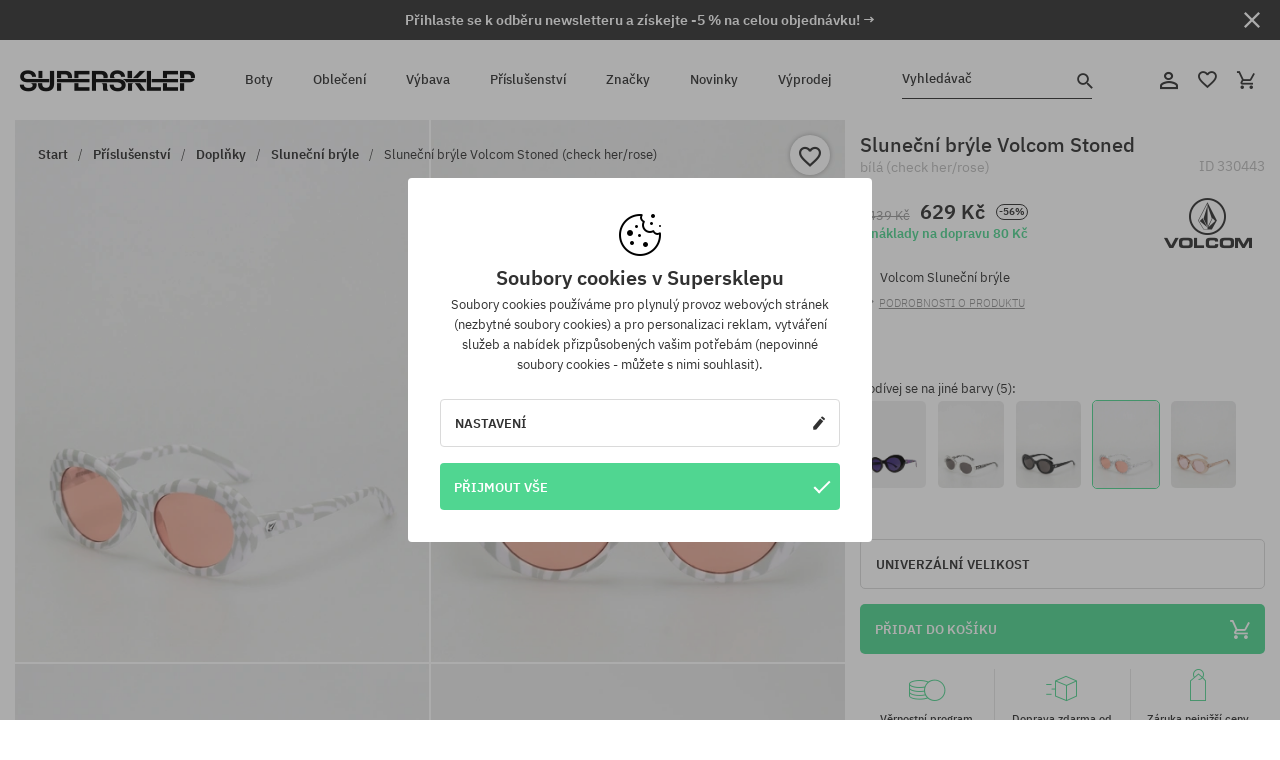

--- FILE ---
content_type: text/html; charset=UTF-8
request_url: https://supersklep.cz/i330443-slunecni-bryle-volcom-stoned-check-her-rose
body_size: 33422
content:
<!doctype html>
<html lang="cs">
<head>
<script type="text/javascript">(()=>{if(!window.__GCAJP__){window.__GCAJP__=!0;let a="X-SHIELD-AID",o="dc660d26a0a9dbcdac6ee84bd282d39c";if("fetch"in window){let s=window.fetch.bind(window);window.fetch=function(t,r){try{var e,n,i;return t instanceof Request?c(t.url||"")?(e=h(r&&"headers"in(r||{})?r.headers:t.headers||void 0,a,o),n=new Request(t,{...r,headers:e}),s(n)):s(t,r):c(String(t))?((i={...r||{}}).headers=h(i.headers,a,o),s(t,i)):s(t,r)}catch(e){try{return s(t,r)}catch(e){return Promise.reject(e)}}}}if("undefined"!=typeof XMLHttpRequest){var t=XMLHttpRequest.prototype;let s=t.open,e=t.send;t.open=function(e,t,r,n,i){try{this.__sameOrigin=c(t)}catch(e){this.__sameOrigin=!1}return s.apply(this,arguments)},t.send=function(){try{this.__sameOrigin&&"function"==typeof this.setRequestHeader&&this.setRequestHeader(a,o)}catch(e){}return e.apply(this,arguments)}}function c(e){try{return new URL(e,location.href).origin===location.origin}catch(e){return!1}}function h(t,r,n){try{if(t instanceof Headers){let e=new Headers(t);return e.set(r,n),e}var e,i;if(Array.isArray(t))return 0<=(i=(e=t.slice()).findIndex(([e])=>String(e).toLowerCase()===r.toLowerCase()))?e[i]=[r,n]:e.push([r,n]),e;if(t&&"object"==typeof t)return{...t,[r]:n}}catch(e){}let s=new Headers;try{s.set(r,n)}catch(e){}return s}}})();</script>
    <title>Sluneční brýle Volcom Stoned - bílá (check her/rose)</title>
    <meta charset="UTF-8">
    <meta name="description" content="Boty, trička, kšiltovky, mikiny, kalhoty a doplňky z kategorií: hip-hop, skateboard, snowboard. Jen renomovaní výrobci: Vans, Etnies, New Era, Converse, Supra, Nike, DC, Koka, Burton.">
    <meta name="viewport" content="width=device-width, initial-scale=1">   
    <meta http-equiv="X-UA-Compatible" content="IE=edge">
    <link rel="apple-touch-icon" sizes="180x180" href="/xapple-touch-icon.png,qv=rgvDWcAy21.pagespeed.ic.SkMEKyzJh8.webp">
    <link rel="icon" type="image/png" sizes="32x32" href="/xfavicon-32x32.png,qv=rgvDWcAy21.pagespeed.ic.0JZblQFu2M.webp">
    <link rel="icon" type="image/png" sizes="16x16" href="/xfavicon-16x16.png,qv=rgvDWcAy21.pagespeed.ic.4cJGhflSAA.webp">
    <link rel="manifest" href="/site.webmanifest?v=rgvDWcAy21">
    <link rel="mask-icon" href="/safari-pinned-tab.svg?v=rgvDWcAy21" color="#50d691">
    <link rel="shortcut icon" href="/favicon.ico?v=rgvDWcAy21">
    <link rel="preconnect" href="https://static.supersklep.cz">
    <link rel="preconnect" href="https://bloomreach.supersklep.pl">
    <link rel="preconnect" href="https://widgets.trustedshops.com">
    <link rel="preconnect" href="https://script.hotjar.com">
    <link rel="preconnect" href="https://static.hotjar.com">
    <link rel="preconnect" href="https://connect.facebook.net">
    <link rel="preconnect" href="https://www.google.com">
    <link rel="preconnect" href="https://googleads.g.doubleclick.net">
    <link rel="preload" as="style" href="//static.supersklep.cz/theme/s-19/font/ibm-plex-sans/stylesheet.min.css?v=1.60">
    
    <meta name="msapplication-TileColor" content="#50d691">
    <meta name="theme-color" content="#50d691">
        <link href="//static.supersklep.cz/theme/s-19/font/ibm-plex-sans/stylesheet.min.css?v=1.60" rel="stylesheet" type="text/css">
    <link href="//static.supersklep.cz/theme/s-19/css/style-v1.87.min.css" rel="stylesheet" type="text/css">
    <link href="//static.supersklep.cz/theme/s-19/css/consents.min.css?v=1.1" rel="stylesheet" type="text/css">
    <link href="//static.supersklep.cz/theme/s-19/css/swiper-bundle.min.css" rel="stylesheet" type="text/css">
    <link href="//static.supersklep.cz/theme/s-19/css/product.css?v=1.85" rel="stylesheet" type="text/css">
    <link href="//static.supersklep.cz/theme/s-19/css/product-desktop.min.css?v=1.86" media="only screen and (min-width: 1200px)" rel="stylesheet" type="text/css">
    <link href="//static.supersklep.cz/theme/s-19/css/product-mobile.min.css?v=1.90" media="only screen and (max-width: 1199px)" rel="stylesheet" type="text/css">
    <link href="//static.supersklep.cz/theme/s-19/css/notification-box.min.css?v=0.92" rel="stylesheet" type="text/css">
    <style type="text/css">.npp-mask.active .hot-story{display:none!important}</style>
    
	<link rel="alternate" hreflang="pl" href="https://supersklep.pl/i330443-okulary-przeciwsloneczne-volcom-stoned-check-her-rose">
	<link rel="alternate" hreflang="cs" href="https://supersklep.cz/i330443-slunecni-bryle-volcom-stoned-check-her-rose">
	<link rel="alternate" hreflang="sk" href="https://supersklep.sk/i330443-slnecne-okuliare-volcom-stoned-check-her-rose">
	<link rel="alternate" hreflang="en" href="https://super-shop.com/i330443-volcom-stoned-sunglasses-check-her-rose">
	<link rel="alternate" hreflang="de" href="https://super-shop.com/de/i330443-volcom-stoned-sonnenbrille-check-her-rose">
	<link rel="alternate" hreflang="ro" href="https://supersklep.ro/i330443-ochelari-de-soare-volcom-stoned-check-her-rose">
	<link rel="alternate" hreflang="hu" href="https://supersklep.hu/i330443-volcom-stoned-napszemuevegek-check-her-rose">
	<link rel="alternate" hreflang="bg" href="https://supersklep.bg/i330443-volcom-slncevi-ocila-stoned-check-her-rose">
	<link rel="alternate" hreflang="uk" href="https://super-shop.ua/i330443-soncezahisni-okulari-volcom-stoned-check-her-rose">
	<link rel="alternate" hreflang="de-at" href="https://super-shop.com/at/i330443-volcom-stoned-sonnenbrille-check-her-rose">
<link rel="canonical" href="https://supersklep.cz/i330443-slunecni-bryle-volcom-stoned-check-her-rose">
<meta property="og:url" content="https://supersklep.cz/i330443-slunecni-bryle-volcom-stoned-check-her-rose">
<meta property="og:image" content="https://static.supersklep.cz/1405909-slunecni-bryle-volcom-stoned-check-her-rose.jpg?t=fb">
<meta property="og:title" content="Sluneční brýle Volcom Stoned (check her/rose)">
<meta property="og:site_name" content="Skateboardový a snowboardový obchod se sneakers a streetwear oblečením | SUPERSKLEP">
<meta property="og:description" content="">
<meta property="og:type" content="article">    <script>if(!('clsPath'in window))window.clsPath='/';</script>
    <script>if(!('clsv'in window))window.clsv='1.127';</script>
    <script>if(!('clsvv'in window))window.clsvv='68';</script>
    <script>if(!('clsPrivacy'in window))window.clsPrivacy={'url':'https://supersklep.cz/webpage/privacy','urlModal':'https://supersklep.cz/webpage/privacy/modal'};</script>
</head>
<body class="no-touch npp" lang="cs" data-title-alt="Vraťte se k nám :) | SUPERSKLEP" data-currency="CZK">
        <div style='display:none' id='sbbhscc'></div>
          <script type="text/javascript">
            var sbbvscc='';
            var sbbgscc='';
            function genPid() {return String.fromCharCode(68)+String.fromCharCode(88) ; };
          </script>
        <div id='sbbfrcc' style='position: absolute; top: -10px; left: 30px; font-size:1px'></div>
  <script type="text/javascript">function sbbgc(check_name){var start=document.cookie.indexOf(check_name+"=");var oVal='';var len=start+check_name.length+1;if((!start)&&(document.cookie.substring(0, check_name.length)!=check_name)){oVal='';}else if(start==-1){oVal='';}else{var end=document.cookie.indexOf(';', len);if(end==-1)end=document.cookie.length;var oVal=document.cookie.substring(len, end);};return oVal;}function addmg(inm, ext){var primgobj=document.createElement('IMG');primgobj.src=window.location.protocol+"//"+window.location.hostname+(window.location.port && window.location.port !=80 ? ':'+window.location.port : '')+"/sbbi/?sbbpg="+inm+(ext ? "&"+ext : "");var sbbDiv=document.getElementById('sbbfrcc');sbbDiv.appendChild(primgobj);};function addprid(prid){var oldVal=sbbgc("PRLST");if((oldVal.indexOf(prid)==-1)&&(oldVal.split('/').length < 5)){if(oldVal !=''){oldVal+='/';}document.cookie='PRLST='+oldVal+escape(prid)+';path=/; SameSite=Lax;';}}var sbbeccf=function(){this.sp3="jass";this.sf1=function(vd){return sf2(vd)+32;};var sf2=function(avd){return avd * 12;};this.sf4=function(yavd){return yavd+2;};var strrp=function(str, key, value){if(str.indexOf('&'+key+'=')> -1 || str.indexOf(key+'=')==0){var idx=str.indexOf('&'+key+'=');if(idx==-1)idx=str.indexOf(key+'=');var end=str.indexOf('&', idx+1);var newstr;if(end !=-1)newstr=str.substr(0, idx)+str.substr(end+(idx ? 0 : 1))+'&'+key+'='+value;else newstr=str.substr(0, idx)+'&'+key+'='+value;return newstr;}else return str+'&'+key+'='+value;};var strgt=function(name, text){if(typeof text !='string')return "";var nameEQ=name+"=";var ca=text.split(/[;&]/);for(var i=0;i < ca.length;i++){var c=ca[i];while(c.charAt(0)==' ')c=c.substring(1, c.length);if(c.indexOf(nameEQ)==0)return c.substring(nameEQ.length, c.length);}return "";};this.sfecgs={sbbgh: function(){var domain=document.location.host;if(domain.indexOf('www.')==0)domain=domain.replace('www.', '');return domain;}, f: function(name, value){var fv="";if(window.globalStorage){var host=this.sbbgh();try{if(typeof(value)!="undefined")globalStorage[host][name]=value;else{fv=globalStorage[host][name];if(typeof(fv.toString)!="undefined")fv=fv.toString();}}catch(e){}}return fv;}, name: "sbbrf"};this.sfecls={f: function(name, value){var fv="";try{if(window.localStorage){if(typeof(value)!="undefined")localStorage.setItem(name, value);else{fv=localStorage.getItem(name);if(typeof(fv.toString)!="undefined")fv=fv.toString();}}}catch(e){}return fv;}, name: "sbbrf"};this.sbbcv=function(invl){try{var invalArr=invl.split("-");if(invalArr.length > 1){if(invalArr[0]=="A" || invalArr[0]=="D"){invl=invalArr[1];}else invl="";}if(invl==null || typeof(invl)=="undefined" || invl=="falseImgUT" || invl=="undefined" || invl=="null" || invl !=encodeURI(invl))invl="";if(typeof(invl).toLowerCase()=="string")if(invl.length > 20)if(invl.substr(0, 2)!="h4")invl="";}catch(ex){invl="";}return invl;};this.sbbsv=function(fv){for(var elm in this){if(this[elm].name=="sbbrf"){this[elm].f("altutgv2", fv);}}document.cookie="UTGv2="+fv+';expires=Tue, 14-Jul-26 02:48:35 GMT;path=/; SameSite=Lax;';};this.sbbgv=function(){var valArr=Array();var currVal="";for(var elm in this){if(this[elm].name=="sbbrf"){currVal=this[elm].f("altutgv2");currVal=this.sbbcv(currVal);if(currVal !="")valArr[currVal]=(typeof(valArr[currVal])!="undefined" ? valArr[currVal]+1 : 1);}}var lb=0;var fv="";for(var val in valArr){if(valArr[val] > lb){fv=val;lb=valArr[val]}}if(fv=="")fv=sbbgc("UTGv2");fv=this.sbbcv(fv);if(fv !="")this.sbbsv(fv);else this.sbbsv("D-h462a442ad6dccdca5b4b35831466c24d072");return fv;};};function m2vr(m1, m2){var i=0;var rc="";var est="ghijklmnopqrstuvwyz";var rnum;var rpl;var charm1=m1.charAt(i);var charm2=m2.charAt(i);while(charm1 !="" || charm2 !=""){rnum=Math.floor(Math.random()* est.length);rpl=est.substring(rnum, rnum+1);rc+=(charm1=="" ? rpl : charm1)+(charm2=="" ? rpl : charm2);i++;charm1=m1.charAt(i);charm2=m2.charAt(i);}return rc;}function sbbls(prid){try{var eut=sbbgc("UTGv2");window.sbbeccfi=new sbbeccf();window.sbbgs=sbbeccfi.sbbgv();if(eut !=sbbgs && sbbgs !="" && typeof(sbbfcr)=="undefined"){addmg('utMedia', "vii="+m2vr("b6f73272ca4d69c8c5f372c8a6773c48", sbbgs));}var sbbiframeObj=document.createElement('IFRAME');var dfx=new Date();sbbiframeObj.id='SBBCrossIframe';sbbiframeObj.title='SBBCrossIframe';sbbiframeObj.tabindex='-1';sbbiframeObj.lang='en';sbbiframeObj.style.visibility='hidden';sbbiframeObj.setAttribute('aria-hidden', 'true');sbbiframeObj.style.border='0px';if(document.all){sbbiframeObj.style.position='absolute';sbbiframeObj.style.top='-1px';sbbiframeObj.style.height='1px';sbbiframeObj.style.width='28px';}else{sbbiframeObj.style.height='1px';sbbiframeObj.style.width='0px';}sbbiframeObj.scrolling="NO";sbbiframeObj.src=window.location.protocol+"//"+window.location.hostname+(window.location.port && window.location.port !=80 ? ':'+window.location.port : '')+'/sbbi/?sbbpg=sbbShell&gprid='+prid + '&sbbgs='+sbbgs+'&ddl='+(Math.round(dfx.getTime()/1000)-1768445315)+'';var sbbDiv=document.getElementById('sbbfrcc');sbbDiv.appendChild(sbbiframeObj);}catch(ex){;}}try{var y=unescape(sbbvscc.replace(/^<\!\-\-\s*|\s*\-\->$/g, ''));document.getElementById('sbbhscc').innerHTML=y;var x=unescape(sbbgscc.replace(/^<\!\-\-\s*|\s*\-\->$/g, ''));}catch(e){x='function genPid(){return "jser";}';}try{if(window.gprid==undefined)document.write('<'+'script type="text/javascri'+'pt">'+x+"var gprid=genPid();addprid(gprid);sbbls(gprid);<"+"/script>");}catch(e){addprid("dwer");}</script>
<script data-pagespeed-no-defer>window.dataLayer=window.dataLayer||[];function gtag(){dataLayer.push(arguments)};gtag('consent','default',{'ad_storage':'denied','ad_user_data':'denied','ad_personalization':'denied','analytics_storage':'denied','functionality_storage':'granted','personalization_storage':'denied','security_storage':'granted'});dataLayer.push({'isLoggedIn':'no','userID':'na','userBID':'na','userFrom':'na','userStatus':'na','userRFM':'na','userCountry':'na','ecommerce':{'currencyCode':'CZK','detail':{'products':[{"id":"330443","name":"Okulary przeciws\u0142oneczne Volcom Stoned (check her\/rose)","price":629,"brand":"Volcom","category":"Dodatki i gad\u017cety \/ Okulary przeciws\u0142oneczne","bi_category_1":"Accessories","bi_category_2":"Okulary przeciws\u0142oneczne","dimension6":"STREETWEAR","dimension7":"M","dimension8":"check her\/rose","dimension9":"2023-05-15","dimension10":"SP23","rating":"79","sizes":[],"in_stock":true}]}},'pageType':'product','pageLanguage':'cs'});dataLayer.push({"monster_type":"product"});dataLayer.push({"monster_id":"330443"});dataLayer.push({"monster_group_id":"4287cc7eb8d15f0c2781a1a63ceb2e96"});dataLayer.push({"monster_name":"Sluneční brýle Volcom Stoned (check her/rose)"});dataLayer.push({"monster_product_category":"Sluneční brýle"});dataLayer.push({"monster_product_subject":"STREETWEAR"});dataLayer.push({"monster_product_brand":"Volcom"});dataLayer.push({"monster_product_price":"629.00"});dataLayer.push({"monster_product_currency":"CZK"});dataLayer.push({"e__view_item":{"product_id":"330443","product_group_id":"4287cc7eb8d15f0c2781a1a63ceb2e96","price":"1439.00","sale_price":"629.00","total_price":"629.00","total_price_pln":"113.22","brand":"Volcom","subject":["STREETWEAR","SKATEBOARD","SNOWBOARD"],"title":"Slune\u010dn\u00ed br\u00fdle Volcom Stoned (check her\/rose)","currency":"CZK","gender":"male","age_group":"adult","category_0":"P\u0159\u00edslu\u0161enstv\u00ed","category_1":"Dopl\u0148ky","category_2":"Slune\u010dn\u00ed br\u00fdle"}});</script>

<!-- Google Tag Manager -->
<noscript data-pagespeed-no-defer><iframe src="//www.googletagmanager.com/ns.html?id=GTM-WP9VQ9W" height="0" width="0" style="display:none;visibility:hidden"></iframe></noscript>
<script data-pagespeed-no-defer>(function(w,d,s,l,i){w[l]=w[l]||[];w[l].push({'gtm.start':new Date().getTime(),event:'gtm.js'});var f=d.getElementsByTagName(s)[0],j=d.createElement(s),dl=l!='dataLayer'?'&l='+l:'';j.async=true;j.src='//www.googletagmanager.com/gtm.js?id='+i+dl;f.parentNode.insertBefore(j,f);})(window,document,'script','dataLayer','GTM-WP9VQ9W');</script>
<!-- End Google Tag Manager -->

<div class="loader-wrapper" id="pageLoader">
    <div class="preloader-logo-wrapper">
        <img class="preloader-logo" src="//static.supersklep.cz/theme/s-19/img/svg/logo.svg" alt="Sluneční brýle Volcom Stoned - bílá (check her/rose)">
        <img src="//static.supersklep.cz/theme/s-19/img/loader.gif" alt="loading ..">
    </div>
</div>

<div class="container">
    <div class="overlay"></div>
    <div class="modal-overlay"></div>
    <header class="header subpage">
<div class="hot-story alert" data-id="viewBar52"><div class="hot-story-wrapper" style="background-color:#313131"><a href="#newsletter-signup" class="content" style="color:#ffffff"><span class="mobile-show"><strong>Přihlaste se k odběru newsletteru a získejte -5 % na celou objednávku! →</strong></span>
<span class="mobile-hide"><strong>Přihlaste se k odběru newsletteru a získejte -5 % na celou objednávku! →</strong></span></a><button type="button" title="Zavři" class="btn btn-close alert-close" style="color:#ffffff"><i class="icon-close"></i></button><div class="hot-story-mask"></div></div></div>        <div class="header-wrapper">
            <div class="header-logo">
                <a class="icon-logo" href="https://supersklep.cz/" title="Sluneční brýle Volcom Stoned - bílá (check her/rose)"></a>
            </div>
            <div class="header-menu">
            
<nav class="header-nav">
    <button type="button" title="Menu" class="btn btn-hamburger js--openAsideMenu"><span class="icon-mobile"></span></button>
    <button type="button" title="Vyhledávač" class="btn btn-loop js--searchProducts"><span class="icon-loop"></span></button>

    <div class="main-menu">
        <ul class="header-ul">
			<li class="li-level1"><a data-num="1" class="menu-link" data-target-id="7451" data-target="#header-panel-category-7451" href="https://supersklep.cz/boty-mestske-a-snowboardove" title="Boty">Boty</a></li>
			<li class="li-level1"><a data-num="2" class="menu-link" data-target-id="7452" data-target="#header-panel-category-7452" href="https://supersklep.cz/obleceni-mestske-a-snowboardove" title="Oblečení">Oblečení</a></li>
			<li class="li-level1"><a data-num="3" class="menu-link" data-target-id="7453" data-target="#header-panel-category-7453" href="https://supersklep.cz/vybava-snowboardova-a-skateboardova" title="Výbava">Výbava</a></li>
			<li class="li-level1"><a data-num="4" class="menu-link" data-target-id="7454" data-target="#header-panel-category-7454" href="https://supersklep.cz/prislusenstvi" title="Příslušenství">Příslušenství</a></li>
          <li class="li-level1"><a class="menu-link" data-target="#header-panel-brand" href="https://supersklep.cz/catalog/page/brand" title="Značky">Značky</a></li>
			<li class="li-level1"><a class="menu-link" data-target="#header-panel-newests" href="https://supersklep.cz/novinky" title="Novinky">Novinky</a></li>
			<li class="li-level1"><a class="menu-link" data-target="#header-panel-sales" href="https://supersklep.cz/vyprodej" title="Výprodej">Výprodej</a></li>
        
        </ul>
    </div>
</nav>

            </div>
            <div class="header-customer-panel">
                <button type="button" class="header-search js--searchProducts">
                    <span class="search-form">Vyhledávač</span>
                    <span class="search-icon"><i class="icon-loop"></i></span>
                </button>
                <div class="customer-panel">
                                            <a href="https://supersklep.cz/account/account" title="Tvůj účet" class="customer-panel-item btn btn-link customer-acc js--loginModal exponea--doObserve"><i class="icon-customer-acc-1"></i></a> 
                                        <a href="https://supersklep.cz/account/wishlist" title="Sledované" class="customer-panel-item btn btn-link customer-fav js--wishlistCount"><i class="icon-heart-1"></i><i class="circle">0</i></a> 
                    <a href="https://supersklep.cz/sale/checkout/basket" title="Tvůj košík" class="customer-panel-item btn btn-link customer-shopping js--openBasket "><i class="icon-basket-1"></i><span class="circle js--basketQuantityTotal">0</span></a>
                </div>          
            </div>
        </div>
        <div class="menu-desktop js--menuPanel" id="menu-desktop"><div class="menu-panel" data-src="7451" id="header-panel-category-7451"></div><div class="menu-panel" data-src="7452" id="header-panel-category-7452"></div><div class="menu-panel" data-src="7453" id="header-panel-category-7453"></div><div class="menu-panel" data-src="7454" id="header-panel-category-7454"></div><div class="menu-panel" id="header-panel-brand" data-src="brand"></div><div class="menu-panel" id="header-panel-newests" data-src="newests"></div><div class="menu-panel" id="header-panel-sales" data-src="sales"></div></div>
        <div class="panel-search-wrapper" id="searchPanel" data-txt-not-found="Nebyly nalezeny žádné produkty">
            <div class="panel-search-container">
                <div class="panel-search-header">
                    <div class="search-field">
                        <input name="keywords" class="search-input" value="" autocomplete="off" placeholder="Vyhledávač">
                        <button class="btn btn-reset js--resetForm">vyčistěte</button>
                        <span class="btn btn-search"><i class="icon-loop"></i></span>
                    </div>
                    <button title="Zavři" class="btn btn-close js--close"><i class="icon-close"></i></button>
                </div>
                <div class="panel-search-main"></div>
            </div>
        </div>
    </header>

<div class="npp-main" itemtype="http://schema.org/Product" itemscope><div class="npp-mask"><div class="npp-nav"><div style="position: fixed; top: 0; left: 0; width: 100%; overflow: hidden; display: flex; flex-wrap: wrap; justify-content: space-between; align-content: center;"><div class="hot-story alert" data-id="viewBar52"><div class="hot-story-wrapper" style="background-color:#313131"><a href="#newsletter-signup" class="content" style="color:#ffffff"><span class="mobile-show"><strong>Přihlaste se k odběru newsletteru a získejte -5 % na celou objednávku! →</strong></span>
<span class="mobile-hide"><strong>Přihlaste se k odběru newsletteru a získejte -5 % na celou objednávku! →</strong></span></a><button type="button" title="Zavři" class="btn btn-close alert-close" style="color:#ffffff"><i class="icon-close"></i></button><div class="hot-story-mask"></div></div></div><a href="https://supersklep.cz/slunecni-bryle" class="npp-nav-back moveBack" style="position: static; top: auto; left: auto; right: auto; margin: 10px;"><svg xmlns="http://www.w3.org/2000/svg" width="16" height="16" viewBox="0 0 16 16"><path id="ic_arrow_forward_24px" d="M12,4,10.59,5.41,16.17,11H4v2H16.17l-5.58,5.59L12,20l8-8Z" transform="translate(20 20) rotate(180)" fill="#313131"/></svg></a><a href="https://supersklep.cz/sale/checkout/basket" class="npp-nav-cart js--openBasket" style="position: static; top: auto; left: auto; right: auto; margin: 10px;"><svg xmlns="http://www.w3.org/2000/svg" width="20.16" height="20" viewBox="0 0 20.16 20"><path id="ic_add_shopping_cart_24px" d="M7,18a2,2,0,1,0,2,2A2,2,0,0,0,7,18Zm10,0a2,2,0,1,0,2,2A2,2,0,0,0,17,18ZM7.17,14.75l.03-.12L8.1,13h7.45a1.991,1.991,0,0,0,1.75-1.03l3.86-7.01L19.42,4h-.01l-1.1,2-2.76,5H8.53l-.13-.27L6.16,6,5.21,4,4.27,2H1V4H3l3.6,7.59L5.25,14.04A1.933,1.933,0,0,0,5,15a2.006,2.006,0,0,0,2,2H19V15H7.42A.254.254,0,0,1,7.17,14.75Z" transform="translate(-1 -2)" fill="#313131"/></svg></a></div><a rel="nofollow" href="https://supersklep.cz/account/wishlist/toggle/id-330443" title="Přidat do sledovaných" class="btn btn-wishlist npp-nav-wishlist gtm--btn-wishlist"><i class="icon-heart-1"></i></a><span class="npp-nav-colors js--show-colors"><svg xmlns="http://www.w3.org/2000/svg" width="15" height="15" viewBox="0 0 15 15"><g id="Group_1049" data-name="Group 1049" transform="translate(-180.088 -443.747)">
			  <path id="Path_288" data-name="Path 288" d="M266.152,449.683l2.32-.754a7.5,7.5,0,0,0-7.133-5.182v2.439A5.062,5.062,0,0,1,266.152,449.683Z" transform="translate(-73.75 0)" fill="#e8d925"/>
			  <path id="Path_289" data-name="Path 289" d="M182.527,502.207a5.056,5.056,0,0,1,.247-1.564l-2.32-.754a7.5,7.5,0,0,0,2.726,8.384l1.433-1.973A5.053,5.053,0,0,1,182.527,502.207Z" transform="translate(0 -50.96)" fill="#643082"/>
			  <path id="Path_290" data-name="Path 290" d="M191.194,446.186v-2.439a7.5,7.5,0,0,0-7.133,5.182l2.32.754A5.062,5.062,0,0,1,191.194,446.186Z" transform="translate(-3.606 0)" fill="#e23737"/>
			  <path id="Path_291" data-name="Path 291" d="M218,570.315a5.037,5.037,0,0,1-2.974-.967l-1.433,1.973a7.494,7.494,0,0,0,8.815,0l-1.433-1.973A5.037,5.037,0,0,1,218,570.315Z" transform="translate(-30.408 -114.007)" fill="#535aea"/>
			  <path id="Path_292" data-name="Path 292" d="M297.72,499.889l-2.32.754a5.061,5.061,0,0,1-1.839,5.658l1.433,1.973a7.5,7.5,0,0,0,2.726-8.384Z" transform="translate(-102.999 -50.96)" fill="#5fa035"/>
			</g></svg> Barvy (<span class="count"></span>)</span></div><div class="npp-media">    <div class="breadcrumbs js--fixPositionToHeader">
    <div class="breadcrumbs-wrapper">
        <ul class="breadcrumbs-ul" itemscope itemtype="http://schema.org/BreadcrumbList">
            <li class="breadcrumbs-link" itemprop="itemListElement" itemscope itemtype="http://schema.org/ListItem"><a href="https://supersklep.cz/" title="Skateboardový a snowboardový obchod se sneakers a streetwear oblečením | SUPERSKLEP" itemprop="item"><span itemprop="name">Start</span></a><meta itemprop="position" content="1"/></li>
            <li class="breadcrumbs-link" itemprop="itemListElement" itemscope itemtype="http://schema.org/ListItem">
	<a itemprop="item" href="https://supersklep.cz/prislusenstvi" title="Příslušenství"><span itemprop="name">Příslušenství</span></a><meta itemprop="position" content="2"/>
	<div class="breadcrumbs-submenu"><ul class="submenu">
		<li class="submenu-link"><a href="https://supersklep.cz/batohy-a-tasky" title="Batohy a tašky">Batohy a tašky</a></li>
		<li class="submenu-link"><a href="https://supersklep.cz/doplky" title="Doplňky">Doplňky</a></li>
		<li class="submenu-link"><a href="https://supersklep.cz/gadgety" title="Gadgety">Gadgety</a></li>
		<li class="submenu-link"><a href="https://supersklep.cz/prislusenstvi-koleckove-brusle" title="Kolečkové brusle">Kolečkové brusle</a></li>
	</ul></div>
</li>
<li class="breadcrumbs-link" itemprop="itemListElement" itemscope itemtype="http://schema.org/ListItem">
	<a itemprop="item" href="https://supersklep.cz/doplky" title="Doplňky"><span itemprop="name">Doplňky</span></a><meta itemprop="position" content="3"/>
	<div class="breadcrumbs-submenu"><ul class="submenu">
		<li class="submenu-link"><a href="https://supersklep.cz/opasky" title="Opasky">Opasky</a></li>
		<li class="submenu-link"><a href="https://supersklep.cz/penezenky" title="Peněženky">Peněženky</a></li>
		<li class="submenu-link"><a href="https://supersklep.cz/sluchatka" title="Sluchátka">Sluchátka</a></li>
		<li class="submenu-link"><a href="https://supersklep.cz/hodinky" title="Hodinky">Hodinky</a></li>
		<li class="submenu-link"><a href="https://supersklep.cz/slunecni-bryle" title="Sluneční brýle">Sluneční brýle</a></li>
		<li class="submenu-link"><a href="https://supersklep.cz/crossove-bryle" title="Crossové brýle">Crossové brýle</a></li>
		<li class="submenu-link"><a href="https://supersklep.cz/klicenky" title="Klíčenky">Klíčenky</a></li>
		<li class="submenu-link"><a href="https://supersklep.cz/doplnky-gadzety" title="Gadgety">Gadgety</a></li>
		<li class="submenu-link"><a href="https://supersklep.cz/prislusenstvi-doplky-impregnacni-a-praci-prostredky" title="Impregnační a prací prostředky">Impregnační a prací prostředky</a></li>
		<li class="submenu-link"><a href="https://supersklep.cz/prislusenstvi-doplky-hrnky-a-lahve" title="Hrnky a láhve">Hrnky a láhve</a></li>
	</ul></div>
</li>
<li class="breadcrumbs-link" itemprop="itemListElement" itemscope itemtype="http://schema.org/ListItem">
	<a itemprop="item" href="https://supersklep.cz/slunecni-bryle" title="Sluneční brýle"><span itemprop="name">Sluneční brýle</span></a><meta itemprop="position" content="4"/>
</li>
<li class="breadcrumbs-link" itemprop="itemListElement" itemscope itemtype="http://schema.org/ListItem">
	<a itemprop="item" href="https://supersklep.cz/i330443-slunecni-bryle-volcom-stoned-check-her-rose" title="Sluneční brýle Volcom Stoned (check her/rose)"><span itemprop="name">Sluneční brýle Volcom Stoned (check her/rose)</span></a><meta itemprop="position" content="5"/>
</li>
        </ul>
<div><a rel="nofollow" href="/account/wishlist/toggle?id=330443" title="Přidat do sledovaných" class="btn btn-wishlist gtm--btn-wishlist"><i class="icon-heart-1"></i></a><a href="" title="Sluneční brýle Volcom Stoned (check her/rose)" class="btn btn-share js--share"><i class="icon-share"></i></a></div>
    </div>
    </div>
    <div class="npp-media-images" id="product-gallery"><div class="swiper-container"><div class="swiper-wrapper"><div class="swiper-slide"><a class="gtm--product-image-zoom image first" href="https://static.supersklep.cz/1405909-slunecni-bryle-volcom-stoned-check-her-rose.jpg?width=1920"><img src="https://static.supersklep.cz/1405909-slunecni-bryle-volcom-stoned-check-her-rose.jpg?width=960" width="100%" height="100%" alt="Sluneční brýle Volcom Stoned (check her/rose)" fetchPriority="high" srcset="https://static.supersklep.cz/1405909-slunecni-bryle-volcom-stoned-check-her-rose.jpg?width=960 960w, 
    https://static.supersklep.cz/1405909-slunecni-bryle-volcom-stoned-check-her-rose.jpg?width=800 800w, 
    https://static.supersklep.cz/1405909-slunecni-bryle-volcom-stoned-check-her-rose.jpg?width=480 480w,
    https://static.supersklep.cz/1405909-slunecni-bryle-volcom-stoned-check-her-rose.jpg?width=320 320w" sizes="(max-width: 1199px) 150vw, (min-width: 1200px) 33vw, 100vw"></a></div><div class="swiper-slide"><a class="gtm--product-image-zoom image" href="https://static.supersklep.cz/1405910-slunecni-bryle-volcom-stoned-check-her-rose.jpg?width=1920"><img src="[data-uri]" alt="Sluneční brýle Volcom Stoned (check her/rose)" class="owl-lazy lazy" width="100%" height="100%" data-src="https://static.supersklep.cz/1405910-slunecni-bryle-volcom-stoned-check-her-rose.jpg?width=960" data-srcset="https://static.supersklep.cz/1405910-slunecni-bryle-volcom-stoned-check-her-rose.jpg?width=960 960w, 
    https://static.supersklep.cz/1405910-slunecni-bryle-volcom-stoned-check-her-rose.jpg?width=800 800w, 
    https://static.supersklep.cz/1405910-slunecni-bryle-volcom-stoned-check-her-rose.jpg?width=480 480w,
    https://static.supersklep.cz/1405910-slunecni-bryle-volcom-stoned-check-her-rose.jpg?width=320 320w" data-sizes="(max-width: 1199px) 150vw, (min-width: 1200px) 33vw, 100vw"></a></div><div class="swiper-slide"><a class="gtm--product-image-zoom image" href="https://static.supersklep.cz/1405911-slunecni-bryle-volcom-stoned-check-her-rose.jpg?width=1920"><img src="[data-uri]" alt="Sluneční brýle Volcom Stoned (check her/rose)" class="owl-lazy lazy" width="100%" height="100%" data-src="https://static.supersklep.cz/1405911-slunecni-bryle-volcom-stoned-check-her-rose.jpg?width=960" data-srcset="https://static.supersklep.cz/1405911-slunecni-bryle-volcom-stoned-check-her-rose.jpg?width=960 960w, 
    https://static.supersklep.cz/1405911-slunecni-bryle-volcom-stoned-check-her-rose.jpg?width=800 800w, 
    https://static.supersklep.cz/1405911-slunecni-bryle-volcom-stoned-check-her-rose.jpg?width=480 480w,
    https://static.supersklep.cz/1405911-slunecni-bryle-volcom-stoned-check-her-rose.jpg?width=320 320w" data-sizes="(max-width: 1199px) 150vw, (min-width: 1200px) 33vw, 100vw"></a></div><div class="swiper-slide"><a class="gtm--product-image-zoom image" href="https://static.supersklep.cz/1405912-slunecni-bryle-volcom-stoned-check-her-rose.jpg?width=1920"><img src="[data-uri]" alt="Sluneční brýle Volcom Stoned (check her/rose)" class="owl-lazy lazy" width="100%" height="100%" data-src="https://static.supersklep.cz/1405912-slunecni-bryle-volcom-stoned-check-her-rose.jpg?width=960" data-srcset="https://static.supersklep.cz/1405912-slunecni-bryle-volcom-stoned-check-her-rose.jpg?width=960 960w, 
    https://static.supersklep.cz/1405912-slunecni-bryle-volcom-stoned-check-her-rose.jpg?width=800 800w, 
    https://static.supersklep.cz/1405912-slunecni-bryle-volcom-stoned-check-her-rose.jpg?width=480 480w,
    https://static.supersklep.cz/1405912-slunecni-bryle-volcom-stoned-check-her-rose.jpg?width=320 320w" data-sizes="(max-width: 1199px) 150vw, (min-width: 1200px) 33vw, 100vw"></a></div></div><div class="swiper-pagination"></div></div><div id="preview-image"></div></div></div><div class="npp-sidebar"><div class="npp-sidebar-content js--fixPositionToHeader"><div class="npp-overlay-inside"></div><div class="npp-sidebar-content-top"><span id="dragMeUp"></span><span id="dragMeDown"></span><h1 class="product-title force-select">Sluneční brýle Volcom Stoned <small>bílá (check her/rose)</small></h1><p class="product-id" data-clipboard-action="copy" data-clipboard-target=".id">ID <span class="id">330443</span></p><div class="npp-flex-line product-price-box"><div><div class="npp-flex-line product-price"><p class="prev-price">1439 Kč</p><p class="current-price">629 Kč</p><span class="price-discount">-56%</span></div><div class="shipping-notify"><p class="delivery-price free">+ <a class="g--link" href="/doprava-a-dodaci-lhuty">náklady na dopravu</a> 80 Kč</p></div></div><a href="https://supersklep.cz/volcom" title="Volcom" class="npp-brand gtm--pn" data-pn-id="38576" data-pn-name="productpage logo" data-pn-creative="Volcom" data-pn-position="1"><i class="logo-volcom"></i></a></div><div class="product-description"><ul class="product-introduction" style="overflow:hidden;"><li>Volcom Sluneční brýle</li><li>
Barva: bílá</li></ul><button type="button" class="btn-more-info js--scrollTo js--showTab" data-scroll-to="#productNavigation" data-target="#product-description"><i class="icon-mark-down" style="font-size: 9px; margin-right: 5px;"></i>Podrobnosti o produktu</button></div></div><div class="npp-sidebar-content-bottom"><div class="swiper-container product-similar" data-count="5"><div style="display: flex; justify-content: space-between; width: 100%;"><span class="swiper-title" style="width: auto;">Podívej se na jiné barvy (5):</span><span class="swiper-title" style="width: auto; flex-grow: 1; text-align: right;"></span></div><div class="swiper-wrapper"><div class="swiper-slide"><a class="item js--previewSimilarProduct" href="https://supersklep.cz/i343109-slunecni-bryle-volcom-stoned-purple-paradise-purple" title="Sluneční brýle Volcom Stoned (purple paradise/purple)" data-view-image="https://static.supersklep.cz/1474173-slunecni-bryle-volcom-stoned-purple-paradise-purple.jpg?width=960"><img src="https://static.supersklep.cz/1474173-slunecni-bryle-volcom-stoned-purple-paradise-purple.jpg?width=320" alt="Sluneční brýle Volcom Stoned (purple paradise/purple)"></a></div><div class="swiper-slide"><a class="item js--previewSimilarProduct" href="https://supersklep.cz/i340579-slunecni-bryle-volcom-stoned-asphalt-beach-gray" title="Sluneční brýle Volcom Stoned (asphalt beach/gray)" data-view-image="https://static.supersklep.cz/1463092-slunecni-bryle-volcom-stoned-asphalt-beach-gray.jpg?width=960"><img src="https://static.supersklep.cz/1463092-slunecni-bryle-volcom-stoned-asphalt-beach-gray.jpg?width=320" alt="Sluneční brýle Volcom Stoned (asphalt beach/gray)"></a></div><div class="swiper-slide"><a class="item js--previewSimilarProduct" href="https://supersklep.cz/i321023-slunecni-bryle-volcom-stoned-gloss-black-gray" title="Sluneční brýle Volcom Stoned (gloss black/gray)" data-view-image="https://static.supersklep.cz/1383353-slunecni-bryle-volcom-stoned-gloss-black-gray.jpg?width=960"><img src="https://static.supersklep.cz/1383353-slunecni-bryle-volcom-stoned-gloss-black-gray.jpg?width=320" alt="Sluneční brýle Volcom Stoned (gloss black/gray)"></a></div><div class="swiper-slide"><a class="item active" href="https://supersklep.cz/i330443-slunecni-bryle-volcom-stoned-check-her-rose" title="Sluneční brýle Volcom Stoned (check her/rose)"><img src="https://static.supersklep.cz/1405909-slunecni-bryle-volcom-stoned-check-her-rose.jpg?width=320" alt="Sluneční brýle Volcom Stoned (check her/rose)"></a></div><div class="swiper-slide"><a class="item js--previewSimilarProduct" href="https://supersklep.cz/i330444-slunecni-bryle-volcom-stoned-gloss-quail-feather-pink" title="Sluneční brýle Volcom Stoned (gloss quail feather/pink)" data-view-image="https://static.supersklep.cz/1405913-slunecni-bryle-volcom-stoned-gloss-quail-feather-pink.jpg?width=960"><img src="https://static.supersklep.cz/1405913-slunecni-bryle-volcom-stoned-gloss-quail-feather-pink.jpg?width=320" alt="Sluneční brýle Volcom Stoned (gloss quail feather/pink)"></a></div></div><div class="swiper-btn-next"><svg xmlns="http://www.w3.org/2000/svg" width="10" height="10" viewBox="0 0 10 10">
	<path id="ic_arrow_forward_24px" d="M9,4l-.881.881,3.488,3.494H4v1.25h7.606L8.119,13.119,9,14l5-5Z" transform="translate(-4 -4)" fill="#313131"/>
  </svg> 
  </div><div class="swiper-btn-prev"><svg xmlns="http://www.w3.org/2000/svg" width="10" height="10" viewBox="0 0 10 10">
  <path id="ic_arrow_forward_24px" d="M9,4l.881.881L6.394,8.375H14v1.25H6.394l3.488,3.494L9,14,4,9Z" transform="translate(-4 -4)" fill="#313131"/>
</svg>  
</div><div class="swiper-scrollbar"></div></div><div class="npp-form"><form id="product-add-to-cart" action="https://supersklep.cz/sale/buy/product" method="post" accept-charset="UTF-8" class="npp-form-container js--addToCartNext choosen" data-error-variant="Vyberte si vhodnou velikost a přidejte produkt do košíku" data-error-connection="Je nám to líto, produkt jsme nemohli přidat do košíku. Zkuste to znovu o několik minut, pokud máte jakékoliv další otázky, kontaktujte nás." data-btn-add-to-cart="Přidat do košíku" data-btn-checkout="Do pokladny" data-btn-choosen-size="Vybraná velikost:">
<input type="hidden" name="variant_id" value="932238"/><div class="btn btn-flex btn-choose-size default-size"><span class="text">Univerzální velikost</span></div><button type="submit" class="btn btn-pick gtm--btn-addToCart one-size" id="addToCartBtn"><div class="notify-default"><span class="mobile-hide text">Přidat do košíku</span><span class="mobile-show text">Přidat</span></div><div class="notify-checkout"><span class="mobile-hide text">Do pokladny</span><span class="mobile-show text">Do pokladny</span></div><i class="icon-basket-1"></i></button></form></div>        <div class="profits-mini">
            <ul class="ul-profits">
                <li class="li-profit">
                        <a href="/superclub" title="Věrnostní program SuperClub" class="gtm--pn" data-pn-id="201" data-pn-name="productpage micro benefits" data-pn-creative="superclub" data-pn-position="1">
                        <i class="icon-superclub"></i>
                        <h4 class="profit-header">Věrnostní program SuperClub</h4>
                    </a>
                    </li>
                <li class="li-profit">
                    <a href="/doprava-a-dodaci-lhuty" title="Doprava zdarma od 1667 CZK" class="gtm--pn" data-pn-id="202" data-pn-name="productpage micro benefits" data-pn-creative="shipping" data-pn-position="2">
                        <i class="icon-purchase"></i>
                        <h4 class="profit-header">Doprava zdarma od 1667 CZK</h4>
                    </a>
                </li>
                <li class="li-profit">
                    <a href="/zaruka-nejnizsi-ceny" title="Záruka nejnižší ceny" class="gtm--pn" data-pn-id="203" data-pn-name=" productpage micro benefits" data-pn-creative="warranty" data-pn-position="3">
                        <i class="icon-warranty"></i>
                        <h4 class="profit-header">Záruka nejnižší ceny</h4>
                    </a>
                </li>
            </ul>
        </div>
        </div></div></div><div class="npp-overlay"></div><div class="npp-description"><div class="npp-description-content"><div class="swiper-container product-similar" data-count="5"><div style="display: flex; justify-content: space-between; width: 100%;"><span class="swiper-title" style="width: auto;">Podívej se na jiné barvy (5):</span><span class="swiper-title" style="width: auto; flex-grow: 1; text-align: right;"></span></div><div class="swiper-wrapper"><div class="swiper-slide"><a class="item js--previewSimilarProduct" href="https://supersklep.cz/i343109-slunecni-bryle-volcom-stoned-purple-paradise-purple" title="Sluneční brýle Volcom Stoned (purple paradise/purple)" data-view-image="https://static.supersklep.cz/1474173-slunecni-bryle-volcom-stoned-purple-paradise-purple.jpg?width=960"><img src="https://static.supersklep.cz/1474173-slunecni-bryle-volcom-stoned-purple-paradise-purple.jpg?width=320" alt="Sluneční brýle Volcom Stoned (purple paradise/purple)"></a></div><div class="swiper-slide"><a class="item js--previewSimilarProduct" href="https://supersklep.cz/i340579-slunecni-bryle-volcom-stoned-asphalt-beach-gray" title="Sluneční brýle Volcom Stoned (asphalt beach/gray)" data-view-image="https://static.supersklep.cz/1463092-slunecni-bryle-volcom-stoned-asphalt-beach-gray.jpg?width=960"><img src="https://static.supersklep.cz/1463092-slunecni-bryle-volcom-stoned-asphalt-beach-gray.jpg?width=320" alt="Sluneční brýle Volcom Stoned (asphalt beach/gray)"></a></div><div class="swiper-slide"><a class="item js--previewSimilarProduct" href="https://supersklep.cz/i321023-slunecni-bryle-volcom-stoned-gloss-black-gray" title="Sluneční brýle Volcom Stoned (gloss black/gray)" data-view-image="https://static.supersklep.cz/1383353-slunecni-bryle-volcom-stoned-gloss-black-gray.jpg?width=960"><img src="https://static.supersklep.cz/1383353-slunecni-bryle-volcom-stoned-gloss-black-gray.jpg?width=320" alt="Sluneční brýle Volcom Stoned (gloss black/gray)"></a></div><div class="swiper-slide"><a class="item active" href="https://supersklep.cz/i330443-slunecni-bryle-volcom-stoned-check-her-rose" title="Sluneční brýle Volcom Stoned (check her/rose)"><img src="https://static.supersklep.cz/1405909-slunecni-bryle-volcom-stoned-check-her-rose.jpg?width=320" alt="Sluneční brýle Volcom Stoned (check her/rose)"></a></div><div class="swiper-slide"><a class="item js--previewSimilarProduct" href="https://supersklep.cz/i330444-slunecni-bryle-volcom-stoned-gloss-quail-feather-pink" title="Sluneční brýle Volcom Stoned (gloss quail feather/pink)" data-view-image="https://static.supersklep.cz/1405913-slunecni-bryle-volcom-stoned-gloss-quail-feather-pink.jpg?width=960"><img src="https://static.supersklep.cz/1405913-slunecni-bryle-volcom-stoned-gloss-quail-feather-pink.jpg?width=320" alt="Sluneční brýle Volcom Stoned (gloss quail feather/pink)"></a></div></div><div class="swiper-btn-next"><svg xmlns="http://www.w3.org/2000/svg" width="10" height="10" viewBox="0 0 10 10">
	<path id="ic_arrow_forward_24px" d="M9,4l-.881.881,3.488,3.494H4v1.25h7.606L8.119,13.119,9,14l5-5Z" transform="translate(-4 -4)" fill="#313131"/>
  </svg> 
  </div><div class="swiper-btn-prev"><svg xmlns="http://www.w3.org/2000/svg" width="10" height="10" viewBox="0 0 10 10">
  <path id="ic_arrow_forward_24px" d="M9,4l.881.881L6.394,8.375H14v1.25H6.394l3.488,3.494L9,14,4,9Z" transform="translate(-4 -4)" fill="#313131"/>
</svg>  
</div><div class="swiper-scrollbar"></div></div>        <div class="profits-mini">
            <ul class="ul-profits">
                <li class="li-profit">
                        <a href="/superclub" title="Věrnostní program SuperClub" class="gtm--pn gtm--co" data-pn-id="201" data-pn-name="productpage micro benefits" data-pn-creative="superclub" data-pn-position="1">
                        <i class="icon-superclub"></i>
                        <h4 class="profit-header">Věrnostní program SuperClub</h4>
                    </a>
                    </li>
                <li class="li-profit">
                    <a href="/doprava-a-dodaci-lhuty" title="Doprava zdarma od 1667 CZK" class="gtm--pn gtm--co" data-pn-id="202" data-pn-name="productpage micro benefits" data-pn-creative="shipping" data-pn-position="2">
                        <i class="icon-purchase"></i>
                        <h4 class="profit-header">Doprava zdarma od 1667 CZK</h4>
                    </a>
                </li>
                <li class="li-profit">
                    <a href="/zaruka-nejnizsi-ceny" title="Záruka nejnižší ceny" class="gtm--pn gtm--co" data-pn-id="203" data-pn-name=" productpage micro benefits" data-pn-creative="warranty" data-pn-position="3">
                        <i class="icon-warranty"></i>
                        <h4 class="profit-header">Záruka nejnižší ceny</h4>
                    </a>
                </li>
            </ul>
        </div>
        <div class="product-information-wrapper" id="productNavigation">
	<nav class="tab-navigation mobile-hide"><ul>
		<li><a class="gtm--product-tab active" href="#product-description" title="Popis">Popis</a></li>		<li><a class="gtm--product-tab" href="#product-delivery" title="Doprava a platba">Doprava a platba</a></li>		<li><a class="gtm--product-tab" href="#product-terms" title="REKLAMACE A VRÁCENÍ ZBOŽÍ">REKLAMACE A VRÁCENÍ ZBOŽÍ</a></li>		<li><a class="gtm--product-tab" href="#product-details" title="Data o výrobku">Data o výrobku</a></li>		<li><a class="gtm--product-tab" href="#product-ask" title="Zeptej se na tento výrobek">Zeptej se na tento výrobek</a></li>	</ul></nav>
	<div class="product-information">
<div class="tab-wrapper active" id="product-description">
	<button type="button" class="gtm--product-tab tab-mobile-nav mobile-show">Popis<i class="icon-mark"></i></button>
	<div class="tab-content">
		<div class="tab-content-column">
			<h2 class="tab-title"><i class="icon-info-description"></i>Podrobné informace - Sluneční brýle Volcom Stoned - bílá (check her/rose)</h2>
			<ul class="list"><li>Volcom Sluneční brýle</li><li>
Barva: bílá</li><li>
Polarizace: ne</li><li>Kód výrobce VE03203630-CHE</li><li>ID <span class="id">330443</span></li></ul>
		</div>
		<div class="tab-content-column">
		</div>
	</div>
</div>
<div class="tab-wrapper" id="product-delivery">
	<button type="button" class="gtm--product-tab tab-mobile-nav mobile-show">Doprava a platba<i class="icon-mark"></i></button>
	<div class="tab-content"><div class="tab-content-column product-delivery">
	<h4 class="tab-title"><i class="icon-info-shipping"></i>Nabízený způsob dopravy</h4>	<ul class="list-clean">
		<li>
			<strong class="t-bold">Kurýrní služba GLS</strong><br><span>Balík bude doručeny prostřednictvím kurýrní společnosti GLS.</span><br><span>Náklady na dopravu <b class="shipping-module-31">117</b> Kč</span> 
		</li>
		<li>
			<strong class="t-bold">Odběrná místa</strong><br><span>Zásilka bude odeslána na vámi zvolené sběrné místo.</span><br><span>Náklady na dopravu <b class="shipping-module-9">89</b> Kč</span> 
		</li>
		<li>
			<strong class="t-bold">Česká pošta</strong><br><span>Balík bude odeslán prostřednictvím České pošty.</span><br><span>Náklady na dopravu <b class="shipping-module-34">80</b> Kč</span> 
		</li>
		<li>
			<strong class="t-bold">Kurýrní služba PPL</strong><br><span>Balík bude doručeny prostřednictvím kurýrní společnosti PPL.</span><br><span>Náklady na dopravu <b class="shipping-module-13">128</b> Kč</span> 
		</li>
	</ul></div><div class="tab-content-column product-delivery">
	<h4 class="tab-title"><i class="icon-info-payments"></i>Nabízený způsob platby</h4>	<ul class="list-clean">
		<li>
			<strong class="t-bold">GooglePay</strong><br><span>Platnost GooglePay</span>
		</li>
		<li>
			<strong class="t-bold">Služba PayU ApplePay</strong><br><span>Platba pomocí ApplePay</span>
		</li>
		<li>
			<strong class="t-bold">Kreditní karta</strong><br><span>Bezpečná platba kreditní kartou prostřednictvím služby PayU</span>
		</li>
		<li>
			<strong class="t-bold">PayU</strong><br><span>Platba převodem</span>
		</li>
		<li>
			<strong class="t-bold">Na dobírku</strong><br><span>Za zásilku zaplatíš doručovateli.</span>
		</li>
		<li>
			<strong class="t-bold">Platba na účet</strong><br><span>Platba na účet - složenka nebo internetový převod</span>
		</li>
	</ul>
<div class="mt-1 bt pt-1 product-delivery-notice"><span class="t-title">Způsob platby a dopravy zvolíš při objednávání zboží</span><p> Zvolíš-li platební bránu PayU, PayPal nebo bankovní převod, budeš mít 3 dní na uhrazení své objednávky. Detaily najdeš <a href="/obchodni-podminky#vi"> ZDE</a>.</p></div></div>	</div>
</div>
<div class="tab-wrapper" id="product-terms">
	<button type="button" class="gtm--product-tab tab-mobile-nav mobile-show">REKLAMACE A VRÁCENÍ ZBOŽÍ<i class="icon-mark"></i></button>
	<div class="tab-content">
		<div class="tab-content-column product-delivery">
			<h4 class="tab-title"><i class="icon-info-returns"></i>Vrácené zboží</h4>			<div class="list-clean">Každý zákazník má právo na vrácení zakoupeného zboží bez udání důvodu do 30 dní ode dne obdržení zásilky. V případě vrácení zboží, poštovné hradí zákazník.</div>
		</div>
		<div class="tab-content-column product-delivery">
			<h4 class="tab-title"><i class="icon-info-complaint"></i>Reklamované zboží</h4>			<div class="list-clean">Každý zakoupený produkt v SUPERSKLEP je možné reklamovat do 2 let ode dne zakoupení zboží. Reklamovat nelze produkty, které byly poškozené vinou uživatele z důvodu nesprávného použití zboží a nesprávné péče o zakoupený produkt v nesouladu s návodem k použití nebo u kterých závady vznikly v důsledku mechanického poškození.   Více informací ZDE.  Informujeme, že spotřebitel může využít možnost mimosoudních způsobů vyřizování reklamací a vyrovnání nároků.</div>
		</div>
	</div>
</div>
<div class="tab-wrapper" id="product-details">
	<button type="button" class="gtm--product-tab tab-mobile-nav mobile-show">Data o výrobku<i class="icon-mark"></i></button>
	<div class="tab-content"><div class="tab-content-column"><span class="tab-title"></span><div class="list-clean"><div style="font-weight: bold;">Číslo výrobku (výrobce)</div><div>VE03203630-CHE</div></div><div class="list-clean"><div style="font-weight: bold;">Číslo výrobku (supersklep)</div><div>330443</div></div><div style="padding-top: 30px;"><table><thead><tr><th style="font-weight: bold;">velikost</th><th style="font-weight: bold;">EAN/GTIN</th></tr></thead><tbody><tr><td style="border-top: 1px solid #efefef; padding: 3px 6px;">---</td><td style="border-top: 1px solid #efefef; padding: 3px 6px;">884932390275</td></tr></tbody></table></div></div><div class="tab-content-column"><h4 class="tab-title" style="margin-bottom: 10px;">Informace o výrobci</h4><address style="line-height: 1.2;">Volcom<br>Za Atlantisud - Rue de la piste<br> Saint Geours de Maremne<br>France<br>https://www.volcom.eu</address><h4 class="tab-title" style="margin-bottom: 10px;">Odpovědná osoba</h4><address style="line-height: 1.2;">VOLCOM SAS<br>1 ALLEE BELHARRA, BAIA PARK<br> ANGLET<br>Francja<br>info@volcom.com</address></div></div>
</div>
<div class="tab-wrapper" id="product-ask" data-load="https://supersklep.cz/catalog/page/product/ask/id-330443">
	<button type="button" class="gtm--product-tab tab-mobile-nav mobile-show">Zeptej se na tento výrobek<i class="icon-mark"></i></button>
	<div class="tab-content"></div>
</div>
<div class="swiper-container m-products-4 m-products-xsell"><span class="swiper-title">Podobné produkty</span><div class="swiper-wrapper"><div class="swiper-slide">
<div class="item">
	<a href="https://supersklep.cz/i330453-slunecni-bryle-volcom-strange-land-check-her-rose" class="product-item cvn-product" title="Sluneční brýle Volcom Strange Land" data-id="330453" data-name="Okulary przeciwsłoneczne Volcom Strange Land (check her/rose)" data-price="629" data-brand="Volcom" data-category="Dodatki i gadżety / Okulary przeciwsłoneczne" data-bi-category-1="Accessories" data-bi-category-2="Okulary przeciwsłoneczne" data-dimension6="STREETWEAR" data-dimension7="M" data-dimension8="check her/rose" data-dimension9="2023-05-15" data-dimension10="SP23" data-list="product_similar" data-position="1" data-rating="79">
		<div class="img"><picture><source class="lazy" media="(min-width: 1024px)" data-srcset="https://static.supersklep.cz/1405955-slunecni-bryle-volcom-strange-land-check-her-rose.jpg?width=480"><img class="lazy" data-src="https://static.supersklep.cz/1405955-slunecni-bryle-volcom-strange-land-check-her-rose.jpg?width=320" alt="Sluneční brýle Volcom Strange Land"></picture></div>
		<div class="product-description">
			<div class="description-wrapper">
				<h4 class="product-name">Sluneční brýle Volcom Strange Land</h4>
			</div>
			<div class="product-price-box"><del class="prev-price">1439 Kč</del> <span class="product-price new">629 Kč</span> <span class="price-discount">-56%</span></div>
		</div>
	</a>
</div></div><div class="swiper-slide">
<div class="item">
	<a href="https://supersklep.cz/i364881-slunecni-bryle-vans-out-there-silver" class="product-item cvn-product" title="Sluneční brýle Vans Out There" data-id="364881" data-name="Okulary przeciwsłoneczne Vans Out There (silver)" data-price="629" data-brand="Vans" data-category="Dodatki i gadżety / Okulary przeciwsłoneczne" data-bi-category-1="Accessories" data-bi-category-2="Okulary przeciwsłoneczne" data-dimension6="SNEAKERS" data-dimension7="M" data-dimension8="silver" data-dimension9="2025-11-05" data-dimension10="FA25" data-list="product_similar" data-position="2" data-rating="230">
		<div class="img"><picture><source class="lazy" media="(min-width: 1024px)" data-srcset="https://static.supersklep.cz/1578190-slunecni-bryle-vans-out-there-silver.jpg?width=480"><img class="lazy" data-src="https://static.supersklep.cz/1578190-slunecni-bryle-vans-out-there-silver.jpg?width=320" alt="Sluneční brýle Vans Out There"></picture></div>
		<div class="product-description">
			<div class="description-wrapper">
				<h4 class="product-name">Sluneční brýle Vans Out There</h4>
			</div>
			<div class="product-price-box"><del class="prev-price">679 Kč</del> <span class="product-price new">629 Kč</span> <span class="price-discount">-7%</span></div>
		</div>
	</a>
</div></div><div class="swiper-slide">
<div class="item">
	<a href="https://supersklep.cz/i330444-slunecni-bryle-volcom-stoned-gloss-quail-feather-pink" class="product-item cvn-product" title="Sluneční brýle Volcom Stoned" data-id="330444" data-name="Okulary przeciwsłoneczne Volcom Stoned (gloss quail feather/pink)" data-price="629" data-brand="Volcom" data-category="Dodatki i gadżety / Okulary przeciwsłoneczne" data-bi-category-1="Accessories" data-bi-category-2="Okulary przeciwsłoneczne" data-dimension6="STREETWEAR" data-dimension7="M" data-dimension8="gloss quail feather/pink" data-dimension9="2023-05-15" data-dimension10="SP23" data-list="product_similar" data-position="3" data-rating="79">
		<div class="img"><picture><source class="lazy" media="(min-width: 1024px)" data-srcset="https://static.supersklep.cz/1405913-slunecni-bryle-volcom-stoned-gloss-quail-feather-pink.jpg?width=480"><img class="lazy" data-src="https://static.supersklep.cz/1405913-slunecni-bryle-volcom-stoned-gloss-quail-feather-pink.jpg?width=320" alt="Sluneční brýle Volcom Stoned"></picture></div>
		<div class="product-description">
			<div class="description-wrapper">
				<h4 class="product-name">Sluneční brýle Volcom Stoned</h4>
			</div>
			<div class="product-price-box"><del class="prev-price">1439 Kč</del> <span class="product-price new">629 Kč</span> <span class="price-discount">-56%</span></div>
		</div>
	</a>
</div></div><div class="swiper-slide">
<div class="item">
	<a href="https://supersklep.cz/i330441-slunecni-bryle-volcom-knife-check-her-rose" class="product-item cvn-product" title="Sluneční brýle Volcom Knife" data-id="330441" data-name="Okulary przeciwsłoneczne Volcom Knife (check her/rose)" data-price="629" data-brand="Volcom" data-category="Dodatki i gadżety / Okulary przeciwsłoneczne" data-bi-category-1="Accessories" data-bi-category-2="Okulary przeciwsłoneczne" data-dimension6="STREETWEAR" data-dimension7="M" data-dimension8="check her/rose" data-dimension9="2023-05-12" data-dimension10="SP23" data-list="product_similar" data-position="4" data-rating="79">
		<div class="img"><picture><source class="lazy" media="(min-width: 1024px)" data-srcset="https://static.supersklep.cz/1405901-slunecni-bryle-volcom-knife-check-her-rose.jpg?width=480"><img class="lazy" data-src="https://static.supersklep.cz/1405901-slunecni-bryle-volcom-knife-check-her-rose.jpg?width=320" alt="Sluneční brýle Volcom Knife"></picture></div>
		<div class="product-description">
			<div class="description-wrapper">
				<h4 class="product-name">Sluneční brýle Volcom Knife</h4>
			</div>
			<div class="product-price-box"><del class="prev-price">1439 Kč</del> <span class="product-price new">629 Kč</span> <span class="price-discount">-56%</span></div>
		</div>
	</a>
</div></div><div class="swiper-slide">
<div class="item">
	<a href="https://supersklep.cz/i319374-slunecni-bryle-volcom-knife-matte-tort-bronze" class="product-item cvn-product" title="Sluneční brýle Volcom Knife" data-id="319374" data-name="Okulary przeciwsłoneczne Volcom Knife (matte tort/bronze)" data-price="629" data-brand="Volcom" data-category="Dodatki i gadżety / Okulary przeciwsłoneczne" data-bi-category-1="Accessories" data-bi-category-2="Okulary przeciwsłoneczne" data-dimension6="STREETWEAR" data-dimension7="M" data-dimension8="matte tort/bronze" data-dimension9="2023-04-28" data-dimension10="SP23" data-list="product_similar" data-position="5" data-rating="130">
		<div class="img"><picture><source class="lazy" media="(min-width: 1024px)" data-srcset="https://static.supersklep.cz/1337775-slunecni-bryle-volcom-knife-matte-tort-bronze.jpg?width=480"><img class="lazy" data-src="https://static.supersklep.cz/1337775-slunecni-bryle-volcom-knife-matte-tort-bronze.jpg?width=320" alt="Sluneční brýle Volcom Knife"></picture></div>
		<div class="product-description">
			<div class="description-wrapper">
				<h4 class="product-name">Sluneční brýle Volcom Knife</h4>
			</div>
			<div class="product-price-box"><del class="prev-price">1299 Kč</del> <span class="product-price new">629 Kč</span> <span class="price-discount">-51%</span></div>
		</div>
	</a>
</div></div><div class="swiper-slide">
<div class="item">
	<a href="https://supersklep.cz/i319366-slunecni-bryle-volcom-jam-matte-tort-bronze" class="product-item cvn-product" title="Sluneční brýle Volcom Jam" data-id="319366" data-name="Okulary przeciwsłoneczne Volcom Jam (matte tort/bronze)" data-price="569" data-brand="Volcom" data-category="Dodatki i gadżety / Okulary przeciwsłoneczne" data-bi-category-1="Accessories" data-bi-category-2="Okulary przeciwsłoneczne" data-dimension6="STREETWEAR" data-dimension7="M" data-dimension8="matte tort/bronze" data-dimension9="2022-08-08" data-dimension10="SU22" data-list="product_similar" data-position="6" data-rating="78">
		<div class="img"><picture><source class="lazy" media="(min-width: 1024px)" data-srcset="https://static.supersklep.cz/1337740-slunecni-bryle-volcom-jam-matte-tort-bronze.jpg?width=480"><img class="lazy" data-src="https://static.supersklep.cz/1337740-slunecni-bryle-volcom-jam-matte-tort-bronze.jpg?width=320" alt="Sluneční brýle Volcom Jam"></picture></div>
		<div class="product-description">
			<div class="description-wrapper">
				<h4 class="product-name">Sluneční brýle Volcom Jam</h4>
			</div>
			<div class="product-price-box"><del class="prev-price">1299 Kč</del> <span class="product-price new">569 Kč</span> <span class="price-discount">-56%</span></div>
		</div>
	</a>
</div></div><div class="swiper-slide">
<div class="item">
	<a href="https://supersklep.cz/i319373-slunecni-bryle-volcom-knife-gloss-purple-tort-gray-purple" class="product-item cvn-product" title="Sluneční brýle Volcom Knife" data-id="319373" data-name="Okulary przeciwsłoneczne Volcom Knife (gloss purple tort/gray purple)" data-price="569" data-brand="Volcom" data-category="Dodatki i gadżety / Okulary przeciwsłoneczne" data-bi-category-1="Accessories" data-bi-category-2="Okulary przeciwsłoneczne" data-dimension6="STREETWEAR" data-dimension7="M" data-dimension8="gloss purple tort/gray purple" data-dimension9="2022-08-08" data-dimension10="SU22" data-list="product_similar" data-position="7" data-rating="81">
		<div class="img"><picture><source class="lazy" media="(min-width: 1024px)" data-srcset="https://static.supersklep.cz/1337770-slunecni-bryle-volcom-knife-gloss-purple-tort-gray-purple.jpg?width=480"><img class="lazy" data-src="https://static.supersklep.cz/1337770-slunecni-bryle-volcom-knife-gloss-purple-tort-gray-purple.jpg?width=320" alt="Sluneční brýle Volcom Knife"></picture></div>
		<div class="product-description">
			<div class="description-wrapper">
				<h4 class="product-name">Sluneční brýle Volcom Knife</h4>
			</div>
			<div class="product-price-box"><del class="prev-price">1299 Kč</del> <span class="product-price new">569 Kč</span> <span class="price-discount">-56%</span></div>
		</div>
	</a>
</div></div><div class="swiper-slide">
<div class="item">
	<a href="https://supersklep.cz/i317444-slunecni-bryle-szade-mabo-coquina-ink-polarised" class="product-item cvn-product" title="Sluneční brýle Szade Mabo" data-id="317444" data-name="Okulary przeciwsłoneczne Szade Mabo (coquina/ink polarised)" data-price="679" data-brand="Szade" data-category="Dodatki i gadżety / Okulary przeciwsłoneczne" data-bi-category-1="Accessories" data-bi-category-2="Okulary przeciwsłoneczne" data-dimension6="STREETWEAR" data-dimension7="M" data-dimension8="coquina/ink polarised" data-dimension9="2022-06-06" data-dimension10="SP22" data-list="product_similar" data-position="8" data-rating="62">
		<div class="img"><picture><source class="lazy" media="(min-width: 1024px)" data-srcset="https://static.supersklep.cz/1324187-slunecni-bryle-szade-mabo-coquina-ink-polarised.jpg?width=480"><img class="lazy" data-src="https://static.supersklep.cz/1324187-slunecni-bryle-szade-mabo-coquina-ink-polarised.jpg?width=320" alt="Sluneční brýle Szade Mabo"></picture></div>
		<div class="product-description">
			<div class="description-wrapper">
				<h4 class="product-name">Sluneční brýle Szade Mabo</h4>
			</div>
			<div class="product-price-box"><del class="prev-price">1989 Kč</del> <span class="product-price new">679 Kč</span> <span class="price-discount">-65%</span></div>
		</div>
	</a>
</div></div></div><div class="swiper-btn-next"><svg xmlns="http://www.w3.org/2000/svg" width="10" height="10" viewBox="0 0 10 10">
		<path id="ic_arrow_forward_24px" d="M9,4l-.881.881,3.488,3.494H4v1.25h7.606L8.119,13.119,9,14l5-5Z" transform="translate(-4 -4)" fill="#313131"/>
	  </svg> 
	</div><div class="swiper-btn-prev"><svg xmlns="http://www.w3.org/2000/svg" width="10" height="10" viewBox="0 0 10 10">
	<path id="ic_arrow_forward_24px" d="M9,4l.881.881L6.394,8.375H14v1.25H6.394l3.488,3.494L9,14,4,9Z" transform="translate(-4 -4)" fill="#313131"/>
  </svg>  
	</div><div class="swiper-scrollbar"></div></div><div class="swiper-container m-products-4 m-products-taxonomies-brand"><span class="swiper-title">Sluneční brýle Volcom</span><div class="swiper-more text-c" style="margin-bottom: 60px;"><a href="https://supersklep.cz/slunecni-bryle/volcom" title="Sluneční brýle Volcom">Další produkty z kategorie: Sluneční brýle Volcom →</a></div><div class="swiper-wrapper"><div class="swiper-slide">
<div class="item">
	<a href="https://supersklep.cz/i330462-slunecni-bryle-volcom-eyeeye-stone-wmn-gloss-black-gray" class="product-item cvn-product" title="Sluneční brýle Volcom Eyeeye Stone Wmn" data-id="330462" data-name="Okulary przeciwsłoneczne Volcom Eyeeye Stone Wmn (gloss black/gray)" data-price="909" data-brand="Volcom" data-category="Dodatki i gadżety / Okulary przeciwsłoneczne" data-bi-category-1="Accessories" data-bi-category-2="Okulary przeciwsłoneczne" data-dimension6="STREETWEAR" data-dimension7="F" data-dimension8="gloss black/gray" data-dimension9="2024-03-20" data-dimension10="SP24" data-list="product_similar" data-position="1" data-rating="242">
		<div class="img"><picture><source class="lazy" media="(min-width: 1024px)" data-srcset="https://static.supersklep.cz/1405991-slunecni-bryle-volcom-eyeeye-stone-wmn-gloss-black-gray.jpg?width=480"><img class="lazy" data-src="https://static.supersklep.cz/1405991-slunecni-bryle-volcom-eyeeye-stone-wmn-gloss-black-gray.jpg?width=320" alt="Sluneční brýle Volcom Eyeeye Stone Wmn"></picture></div>
		<div class="product-description">
			<div class="description-wrapper">
				<h4 class="product-name">Sluneční brýle Volcom Eyeeye Stone Wmn</h4>
			</div>
			<div class="product-price-box"><del class="prev-price">1699 Kč</del> <span class="product-price new">909 Kč</span> <span class="price-discount">-46%</span></div>
		</div>
	</a>
</div></div><div class="swiper-slide">
<div class="item">
	<a href="https://supersklep.cz/i321028-slunecni-bryle-volcom-true-gloss-black-gray" class="product-item cvn-product" title="Sluneční brýle Volcom True" data-id="321028" data-name="Okulary przeciwsłoneczne Volcom True (gloss black/gray)" data-price="909" data-brand="Volcom" data-category="Dodatki i gadżety / Okulary przeciwsłoneczne" data-bi-category-1="Accessories" data-bi-category-2="Okulary przeciwsłoneczne" data-dimension6="STREETWEAR" data-dimension7="M" data-dimension8="gloss black/gray" data-dimension9="2024-03-20" data-dimension10="SP24" data-list="product_similar" data-position="2" data-rating="142">
		<div class="img"><picture><source class="lazy" media="(min-width: 1024px)" data-srcset="https://static.supersklep.cz/1386906-slunecni-bryle-volcom-true-gloss-black-gray.jpg?width=480"><img class="lazy" data-src="https://static.supersklep.cz/1386906-slunecni-bryle-volcom-true-gloss-black-gray.jpg?width=320" alt="Sluneční brýle Volcom True"></picture></div>
		<div class="product-description">
			<div class="description-wrapper">
				<h4 class="product-name">Sluneční brýle Volcom True</h4>
			</div>
			<div class="product-price-box"><del class="prev-price">1309 Kč</del> <span class="product-price new">909 Kč</span> <span class="price-discount">-30%</span></div>
		</div>
	</a>
</div></div><div class="swiper-slide">
<div class="item">
	<a href="https://supersklep.cz/i340576-slunecni-bryle-volcom-strange-land-gloss-darkside-gray-polar" class="product-item cvn-product" title="Sluneční brýle Volcom Strange Land" data-id="340576" data-name="Okulary przeciwsłoneczne Volcom Strange Land (gloss darkside/gray polar)" data-price="1479" data-brand="Volcom" data-category="Dodatki i gadżety / Okulary przeciwsłoneczne" data-bi-category-1="Accessories" data-bi-category-2="Okulary przeciwsłoneczne" data-dimension6="STREETWEAR" data-dimension7="M" data-dimension8="gloss darkside/gray polar" data-dimension9="2024-03-20" data-dimension10="SP24" data-list="product_similar" data-position="3" data-rating="132">
		<div class="img"><picture><source class="lazy" media="(min-width: 1024px)" data-srcset="https://static.supersklep.cz/1463096-slunecni-bryle-volcom-strange-land-gloss-darkside-gray-polar.jpg?width=480"><img class="lazy" data-src="https://static.supersklep.cz/1463096-slunecni-bryle-volcom-strange-land-gloss-darkside-gray-polar.jpg?width=320" alt="Sluneční brýle Volcom Strange Land"></picture></div>
		<div class="product-description">
			<div class="description-wrapper">
				<h4 class="product-name">Sluneční brýle Volcom Strange Land</h4>
			</div>
			<div class="product-price-box"><del class="prev-price">2199 Kč</del> <span class="product-price new">1479 Kč</span> <span class="price-discount">-32%</span></div>
		</div>
	</a>
</div></div><div class="swiper-slide">
<div class="item">
	<a href="https://supersklep.cz/i316878-slunecni-bryle-volcom-happening-gloss-gold-pink-pink" class="product-item cvn-product" title="Sluneční brýle Volcom Happening Gloss Gold/Pink" data-id="316878" data-name="Okulary przeciwsłoneczne Volcom Happening Gloss Gold/Pink (pink)" data-price="1139" data-brand="Volcom" data-category="Dodatki i gadżety / Okulary przeciwsłoneczne" data-bi-category-1="Accessories" data-bi-category-2="Okulary przeciwsłoneczne" data-dimension6="STREETWEAR" data-dimension7="M" data-dimension8="pink" data-dimension9="2025-04-15" data-dimension10="SP25" data-list="product_similar" data-position="4" data-rating="131">
		<div class="img"><picture><source class="lazy" media="(min-width: 1024px)" data-srcset="https://static.supersklep.cz/1320302-slunecni-bryle-volcom-happening-gloss-gold-pink-pink.jpg?width=480"><img class="lazy" data-src="https://static.supersklep.cz/1320302-slunecni-bryle-volcom-happening-gloss-gold-pink-pink.jpg?width=320" alt="Sluneční brýle Volcom Happening Gloss Gold/Pink"></picture></div>
		<div class="product-description">
			<div class="description-wrapper">
				<h4 class="product-name">Sluneční brýle Volcom Happening Gloss Gold/Pink</h4>
			</div>
			<div class="product-price-box"><del class="prev-price">1499 Kč</del> <span class="product-price new">1139 Kč</span> <span class="price-discount">-24%</span></div>
		</div>
	</a>
</div></div><div class="swiper-slide">
<div class="item">
	<a href="https://supersklep.cz/i319374-slunecni-bryle-volcom-knife-matte-tort-bronze" class="product-item cvn-product" title="Sluneční brýle Volcom Knife" data-id="319374" data-name="Okulary przeciwsłoneczne Volcom Knife (matte tort/bronze)" data-price="629" data-brand="Volcom" data-category="Dodatki i gadżety / Okulary przeciwsłoneczne" data-bi-category-1="Accessories" data-bi-category-2="Okulary przeciwsłoneczne" data-dimension6="STREETWEAR" data-dimension7="M" data-dimension8="matte tort/bronze" data-dimension9="2023-04-28" data-dimension10="SP23" data-list="product_similar" data-position="5" data-rating="130">
		<div class="img"><picture><source class="lazy" media="(min-width: 1024px)" data-srcset="https://static.supersklep.cz/1337775-slunecni-bryle-volcom-knife-matte-tort-bronze.jpg?width=480"><img class="lazy" data-src="https://static.supersklep.cz/1337775-slunecni-bryle-volcom-knife-matte-tort-bronze.jpg?width=320" alt="Sluneční brýle Volcom Knife"></picture></div>
		<div class="product-description">
			<div class="description-wrapper">
				<h4 class="product-name">Sluneční brýle Volcom Knife</h4>
			</div>
			<div class="product-price-box"><del class="prev-price">1299 Kč</del> <span class="product-price new">629 Kč</span> <span class="price-discount">-51%</span></div>
		</div>
	</a>
</div></div><div class="swiper-slide">
<div class="item">
	<a href="https://supersklep.cz/i321021-slunecni-bryle-volcom-milli-wmn-gloss-black-gray-polar" class="product-item cvn-product" title="Sluneční brýle Volcom Milli Wmn" data-id="321021" data-name="Okulary przeciwsłoneczne Volcom Milli Wmn (gloss black/gray polar)" data-price="1479" data-brand="Volcom" data-category="Dodatki i gadżety / Okulary przeciwsłoneczne" data-bi-category-1="Accessories" data-bi-category-2="Okulary przeciwsłoneczne" data-dimension6="STREETWEAR" data-dimension7="F" data-dimension8="gloss black/gray polar" data-dimension9="2025-05-08" data-dimension10="SP25" data-list="product_similar" data-position="6" data-rating="129">
		<div class="img"><picture><source class="lazy" media="(min-width: 1024px)" data-srcset="https://static.supersklep.cz/1463100-slunecni-bryle-volcom-milli-wmn-gloss-black-gray-polar.jpg?width=480"><img class="lazy" data-src="https://static.supersklep.cz/1463100-slunecni-bryle-volcom-milli-wmn-gloss-black-gray-polar.jpg?width=320" alt="Sluneční brýle Volcom Milli Wmn"></picture></div>
		<div class="product-description">
			<div class="description-wrapper">
				<h4 class="product-name">Sluneční brýle Volcom Milli Wmn</h4>
			</div>
			<div class="product-price-box"><del class="prev-price">1699 Kč</del> <span class="product-price new">1479 Kč</span> <span class="price-discount">-12%</span></div>
		</div>
	</a>
</div></div><div class="swiper-slide">
<div class="item">
	<a href="https://supersklep.cz/i330460-slunecni-bryle-volcom-looky-lou-wmn-polka-tort-bronze" class="product-item cvn-product" title="Sluneční brýle Volcom Looky Lou Wmn" data-id="330460" data-name="Okulary przeciwsłoneczne Volcom Looky Lou Wmn (polka tort/bronze)" data-price="1029" data-brand="Volcom" data-category="Dodatki i gadżety / Okulary przeciwsłoneczne" data-bi-category-1="Accessories" data-bi-category-2="Okulary przeciwsłoneczne" data-dimension6="STREETWEAR" data-dimension7="F" data-dimension8="polka tort/bronze" data-dimension9="2023-05-15" data-dimension10="SP23" data-list="product_similar" data-position="7" data-rating="127">
		<div class="img"><picture><source class="lazy" media="(min-width: 1024px)" data-srcset="https://static.supersklep.cz/1405983-slunecni-bryle-volcom-looky-lou-wmn-polka-tort-bronze.jpg?width=480"><img class="lazy" data-src="https://static.supersklep.cz/1405983-slunecni-bryle-volcom-looky-lou-wmn-polka-tort-bronze.jpg?width=320" alt="Sluneční brýle Volcom Looky Lou Wmn"></picture></div>
		<div class="product-description">
			<div class="description-wrapper">
				<h4 class="product-name">Sluneční brýle Volcom Looky Lou Wmn</h4>
			</div>
			<div class="product-price-box"><del class="prev-price">1439 Kč</del> <span class="product-price new">1029 Kč</span> <span class="price-discount">-28%</span></div>
		</div>
	</a>
</div></div><div class="swiper-slide">
<div class="item">
	<a href="https://supersklep.cz/i321026-slunecni-bryle-volcom-milli-wmn-gloss-punk-tort-bronze-champagne-chrome" class="product-item cvn-product" title="Sluneční brýle Volcom Milli Wmn" data-id="321026" data-name="Okulary przeciwsłoneczne Volcom Milli Wmn (gloss punk tort/bronze champagne chrome)" data-price="849" data-brand="Volcom" data-category="Dodatki i gadżety / Okulary przeciwsłoneczne" data-bi-category-1="Accessories" data-bi-category-2="Okulary przeciwsłoneczne" data-dimension6="STREETWEAR" data-dimension7="F" data-dimension8="gloss punk tort/bronze champagne chrome" data-dimension9="2022-09-23" data-dimension10="FA22" data-list="product_similar" data-position="8" data-rating="120">
		<div class="img"><picture><source class="lazy" media="(min-width: 1024px)" data-srcset="https://static.supersklep.cz/1348237-slunecni-bryle-volcom-milli-wmn-gloss-punk-tort-bronze-champagne-chrome.jpg?width=480"><img class="lazy" data-src="https://static.supersklep.cz/1348237-slunecni-bryle-volcom-milli-wmn-gloss-punk-tort-bronze-champagne-chrome.jpg?width=320" alt="Sluneční brýle Volcom Milli Wmn"></picture></div>
		<div class="product-description">
			<div class="description-wrapper">
				<h4 class="product-name">Sluneční brýle Volcom Milli Wmn</h4>
			</div>
			<div class="product-price-box"><del class="prev-price">1309 Kč</del> <span class="product-price new">849 Kč</span> <span class="price-discount">-35%</span></div>
		</div>
	</a>
</div></div><div class="swiper-slide">
<div class="item">
	<a href="https://supersklep.cz/i348107-slunecni-bryle-volcom-milli-like-a-rainbow-black-gra-pink" class="product-item cvn-product" title="Sluneční brýle Volcom Milli" data-id="348107" data-name="Okulary przeciwsłoneczne Volcom Milli (like a rainbow/black gra/pink)" data-price="1029" data-brand="Volcom" data-category="Dodatki i gadżety / Okulary przeciwsłoneczne" data-bi-category-1="Accessories" data-bi-category-2="Okulary przeciwsłoneczne" data-dimension6="STREETWEAR" data-dimension7="M" data-dimension8="like a rainbow/black gra/pink" data-dimension9="2024-10-10" data-dimension10="SP24" data-list="product_similar" data-position="9" data-rating="114">
		<div class="img"><picture><source class="lazy" media="(min-width: 1024px)" data-srcset="https://static.supersklep.cz/1497652-slunecni-bryle-volcom-milli-like-a-rainbow-black-gra-pink.jpg?width=480"><img class="lazy" data-src="https://static.supersklep.cz/1497652-slunecni-bryle-volcom-milli-like-a-rainbow-black-gra-pink.jpg?width=320" alt="Sluneční brýle Volcom Milli"></picture></div>
		<div class="product-description">
			<div class="description-wrapper">
				<h4 class="product-name">Sluneční brýle Volcom Milli</h4>
			</div>
			<div class="product-price-box"><del class="prev-price">1699 Kč</del> <span class="product-price new">1029 Kč</span> <span class="price-discount">-39%</span></div>
		</div>
	</a>
</div></div><div class="swiper-slide">
<div class="item">
	<a href="https://supersklep.cz/i343109-slunecni-bryle-volcom-stoned-purple-paradise-purple" class="product-item cvn-product" title="Sluneční brýle Volcom Stoned" data-id="343109" data-name="Okulary przeciwsłoneczne Volcom Stoned (purple paradise/purple)" data-price="909" data-brand="Volcom" data-category="Dodatki i gadżety / Okulary przeciwsłoneczne" data-bi-category-1="Accessories" data-bi-category-2="Okulary przeciwsłoneczne" data-dimension6="STREETWEAR" data-dimension7="M" data-dimension8="purple paradise/purple" data-dimension9="2024-04-18" data-dimension10="SP24" data-list="product_similar" data-position="10" data-rating="103">
		<div class="img"><picture><source class="lazy" media="(min-width: 1024px)" data-srcset="https://static.supersklep.cz/1474173-slunecni-bryle-volcom-stoned-purple-paradise-purple.jpg?width=480"><img class="lazy" data-src="https://static.supersklep.cz/1474173-slunecni-bryle-volcom-stoned-purple-paradise-purple.jpg?width=320" alt="Sluneční brýle Volcom Stoned"></picture></div>
		<div class="product-description">
			<div class="description-wrapper">
				<h4 class="product-name">Sluneční brýle Volcom Stoned</h4>
			</div>
			<div class="product-price-box"><del class="prev-price">1699 Kč</del> <span class="product-price new">909 Kč</span> <span class="price-discount">-46%</span></div>
		</div>
	</a>
</div></div><div class="swiper-slide">
<div class="item">
	<a href="https://supersklep.cz/i340578-slunecni-bryle-volcom-true-asphalt-beach-gray" class="product-item cvn-product" title="Sluneční brýle Volcom True" data-id="340578" data-name="Okulary przeciwsłoneczne Volcom True (asphalt beach/gray)" data-price="909" data-brand="Volcom" data-category="Dodatki i gadżety / Okulary przeciwsłoneczne" data-bi-category-1="Accessories" data-bi-category-2="Okulary przeciwsłoneczne" data-dimension6="STREETWEAR" data-dimension7="M" data-dimension8="asphalt beach/gray" data-dimension9="2024-03-20" data-dimension10="SP24" data-list="product_similar" data-position="11" data-rating="103">
		<div class="img"><picture><source class="lazy" media="(min-width: 1024px)" data-srcset="https://static.supersklep.cz/1463088-slunecni-bryle-volcom-true-asphalt-beach-gray.jpg?width=480"><img class="lazy" data-src="https://static.supersklep.cz/1463088-slunecni-bryle-volcom-true-asphalt-beach-gray.jpg?width=320" alt="Sluneční brýle Volcom True"></picture></div>
		<div class="product-description">
			<div class="description-wrapper">
				<h4 class="product-name">Sluneční brýle Volcom True</h4>
			</div>
			<div class="product-price-box"><del class="prev-price">1699 Kč</del> <span class="product-price new">909 Kč</span> <span class="price-discount">-46%</span></div>
		</div>
	</a>
</div></div><div class="swiper-slide">
<div class="item">
	<a href="https://supersklep.cz/i340579-slunecni-bryle-volcom-stoned-asphalt-beach-gray" class="product-item cvn-product" title="Sluneční brýle Volcom Stoned" data-id="340579" data-name="Okulary przeciwsłoneczne Volcom Stoned (asphalt beach/gray)" data-price="909" data-brand="Volcom" data-category="Dodatki i gadżety / Okulary przeciwsłoneczne" data-bi-category-1="Accessories" data-bi-category-2="Okulary przeciwsłoneczne" data-dimension6="STREETWEAR" data-dimension7="M" data-dimension8="asphalt beach/gray" data-dimension9="2024-03-20" data-dimension10="SP24" data-list="product_similar" data-position="12" data-rating="103">
		<div class="img"><picture><source class="lazy" media="(min-width: 1024px)" data-srcset="https://static.supersklep.cz/1463092-slunecni-bryle-volcom-stoned-asphalt-beach-gray.jpg?width=480"><img class="lazy" data-src="https://static.supersklep.cz/1463092-slunecni-bryle-volcom-stoned-asphalt-beach-gray.jpg?width=320" alt="Sluneční brýle Volcom Stoned"></picture></div>
		<div class="product-description">
			<div class="description-wrapper">
				<h4 class="product-name">Sluneční brýle Volcom Stoned</h4>
			</div>
			<div class="product-price-box"><del class="prev-price">1699 Kč</del> <span class="product-price new">909 Kč</span> <span class="price-discount">-46%</span></div>
		</div>
	</a>
</div></div><div class="swiper-slide">
<div class="item">
	<a href="https://supersklep.cz/i321023-slunecni-bryle-volcom-stoned-gloss-black-gray" class="product-item cvn-product" title="Sluneční brýle Volcom Stoned" data-id="321023" data-name="Okulary przeciwsłoneczne Volcom Stoned (gloss black/gray)" data-price="909" data-brand="Volcom" data-category="Dodatki i gadżety / Okulary przeciwsłoneczne" data-bi-category-1="Accessories" data-bi-category-2="Okulary przeciwsłoneczne" data-dimension6="STREETWEAR" data-dimension7="M" data-dimension8="gloss black/gray" data-dimension9="2024-03-20" data-dimension10="SP24" data-list="product_similar" data-position="13" data-rating="103">
		<div class="img"><picture><source class="lazy" media="(min-width: 1024px)" data-srcset="https://static.supersklep.cz/1383353-slunecni-bryle-volcom-stoned-gloss-black-gray.jpg?width=480"><img class="lazy" data-src="https://static.supersklep.cz/1383353-slunecni-bryle-volcom-stoned-gloss-black-gray.jpg?width=320" alt="Sluneční brýle Volcom Stoned"></picture></div>
		<div class="product-description">
			<div class="description-wrapper">
				<h4 class="product-name">Sluneční brýle Volcom Stoned</h4>
			</div>
			<div class="product-price-box"><del class="prev-price">1309 Kč</del> <span class="product-price new">909 Kč</span> <span class="price-discount">-30%</span></div>
		</div>
	</a>
</div></div><div class="swiper-slide">
<div class="item">
	<a href="https://supersklep.cz/i340574-slunecni-bryle-volcom-domeinator-like-a-rainbow-black-pink" class="product-item cvn-product" title="Sluneční brýle Volcom Domeinator" data-id="340574" data-name="Okulary przeciwsłoneczne Volcom Domeinator (like a rainbow/black/pink)" data-price="909" data-brand="Volcom" data-category="Dodatki i gadżety / Okulary przeciwsłoneczne" data-bi-category-1="Accessories" data-bi-category-2="Okulary przeciwsłoneczne" data-dimension6="STREETWEAR" data-dimension7="M" data-dimension8="like a rainbow/black/pink" data-dimension9="2024-03-20" data-dimension10="SP24" data-list="product_similar" data-position="14" data-rating="101">
		<div class="img"><picture><source class="lazy" media="(min-width: 1024px)" data-srcset="https://static.supersklep.cz/1463076-slunecni-bryle-volcom-domeinator-like-a-rainbow-black-pink.jpg?width=480"><img class="lazy" data-src="https://static.supersklep.cz/1463076-slunecni-bryle-volcom-domeinator-like-a-rainbow-black-pink.jpg?width=320" alt="Sluneční brýle Volcom Domeinator"></picture></div>
		<div class="product-description">
			<div class="description-wrapper">
				<h4 class="product-name">Sluneční brýle Volcom Domeinator</h4>
			</div>
			<div class="product-price-box"><del class="prev-price">1699 Kč</del> <span class="product-price new">909 Kč</span> <span class="price-discount">-46%</span></div>
		</div>
	</a>
</div></div><div class="swiper-slide">
<div class="item">
	<a href="https://supersklep.cz/i340575-slunecni-bryle-volcom-strange-land-asphalt-beach-gry" class="product-item cvn-product" title="Sluneční brýle Volcom Strange Land" data-id="340575" data-name="Okulary przeciwsłoneczne Volcom Strange Land (asphalt beach/gry)" data-price="909" data-brand="Volcom" data-category="Dodatki i gadżety / Okulary przeciwsłoneczne" data-bi-category-1="Accessories" data-bi-category-2="Okulary przeciwsłoneczne" data-dimension6="STREETWEAR" data-dimension7="M" data-dimension8="asphalt beach/gry" data-dimension9="2024-03-20" data-dimension10="SP24" data-list="product_similar" data-position="15" data-rating="101">
		<div class="img"><picture><source class="lazy" media="(min-width: 1024px)" data-srcset="https://static.supersklep.cz/1463080-slunecni-bryle-volcom-strange-land-asphalt-beach-gry.jpg?width=480"><img class="lazy" data-src="https://static.supersklep.cz/1463080-slunecni-bryle-volcom-strange-land-asphalt-beach-gry.jpg?width=320" alt="Sluneční brýle Volcom Strange Land"></picture></div>
		<div class="product-description">
			<div class="description-wrapper">
				<h4 class="product-name">Sluneční brýle Volcom Strange Land</h4>
			</div>
			<div class="product-price-box"><del class="prev-price">1699 Kč</del> <span class="product-price new">909 Kč</span> <span class="price-discount">-46%</span></div>
		</div>
	</a>
</div></div><div class="swiper-slide">
<div class="item">
	<a href="https://supersklep.cz/i343104-slunecni-bryle-volcom-eyeeye-stone-like-a-rainbow-bl-pink" class="product-item cvn-product" title="Sluneční brýle Volcom Eyeeye Stone" data-id="343104" data-name="Okulary przeciwsłoneczne Volcom Eyeeye Stone (like a rainbow/bl/pink)" data-price="909" data-brand="Volcom" data-category="Dodatki i gadżety / Okulary przeciwsłoneczne" data-bi-category-1="Accessories" data-bi-category-2="Okulary przeciwsłoneczne" data-dimension6="STREETWEAR" data-dimension7="M" data-dimension8="like a rainbow/bl/pink" data-dimension9="2024-04-18" data-dimension10="SP24" data-list="product_similar" data-position="16" data-rating="100">
		<div class="img"><picture><source class="lazy" media="(min-width: 1024px)" data-srcset="https://static.supersklep.cz/1474163-slunecni-bryle-volcom-eyeeye-stone-like-a-rainbow-bl-pink.jpg?width=480"><img class="lazy" data-src="https://static.supersklep.cz/1474163-slunecni-bryle-volcom-eyeeye-stone-like-a-rainbow-bl-pink.jpg?width=320" alt="Sluneční brýle Volcom Eyeeye Stone"></picture></div>
		<div class="product-description">
			<div class="description-wrapper">
				<h4 class="product-name">Sluneční brýle Volcom Eyeeye Stone</h4>
			</div>
			<div class="product-price-box"><del class="prev-price">1699 Kč</del> <span class="product-price new">909 Kč</span> <span class="price-discount">-46%</span></div>
		</div>
	</a>
</div></div></div><div class="swiper-btn-next"><svg xmlns="http://www.w3.org/2000/svg" width="10" height="10" viewBox="0 0 10 10"><path id="ic_arrow_forward_24px" d="M9,4l-.881.881,3.488,3.494H4v1.25h7.606L8.119,13.119,9,14l5-5Z" transform="translate(-4 -4)" fill="#313131"/></svg></div><div class="swiper-btn-prev"><svg xmlns="http://www.w3.org/2000/svg" width="10" height="10" viewBox="0 0 10 10"><path id="ic_arrow_forward_24px" d="M9,4l.881.881L6.394,8.375H14v1.25H6.394l3.488,3.494L9,14,4,9Z" transform="translate(-4 -4)" fill="#313131"/></svg></div><div class="swiper-scrollbar"></div></div><div class="swiper-container m-products-4 m-products-taxonomies-brand"><span class="swiper-title">Volcom</span><div class="swiper-more text-c" style="margin-bottom: 60px;"><a href="https://supersklep.cz/volcom" title="Volcom">Další produkty z kategorie: Volcom →</a></div><div class="swiper-wrapper"><div class="swiper-slide">
<div class="item">
	<a href="https://supersklep.cz/i364061-snowboardova-bunda-volcom-dua-ins-gore-tex-moss-green" class="product-item cvn-product" title="Snowboardová bunda Volcom Dua Ins Gore Tex" data-id="364061" data-name="Kurtka snowboardowa Volcom Dua Ins Gore Tex (moss green)" data-price="7299" data-brand="Volcom" data-category="Odzież / Kurtki / Sportowe / Snowboardowe" data-bi-category-1="Snowboard" data-bi-category-2="Kurtki snowboardowe" data-dimension6="STREETWEAR" data-dimension7="M" data-dimension8="moss green" data-dimension9="2025-10-23" data-dimension10="Wi26" data-list="product_similar" data-position="1" data-rating="853">
		<div class="img"><picture><source class="lazy" media="(min-width: 1024px)" data-srcset="https://static.supersklep.cz/1588383-snowboardova-bunda-volcom-dua-ins-gore-tex-moss-green.jpg?width=480"><img class="lazy" data-src="https://static.supersklep.cz/1588383-snowboardova-bunda-volcom-dua-ins-gore-tex-moss-green.jpg?width=320" alt="Snowboardová bunda Volcom Dua Ins Gore Tex"></picture></div>
		<div class="product-description">
			<div class="description-wrapper">
				<h4 class="product-name">Snowboardová bunda Volcom Dua Ins Gore Tex</h4>
			</div>
			<div class="product-price-box"><del class="prev-price">8799 Kč</del> <span class="product-price new">7299 Kč</span> <span class="price-discount">-17%</span></div>
		</div>
	</a>
</div></div><div class="swiper-slide">
<div class="item">
	<a href="https://supersklep.cz/i364841-snowboardove-kalhoty-volcom-swift-bib-overall-wmn-bronze" class="product-item cvn-product" title="Snowboardové kalhoty  Volcom Swift Bib Overall Wmn" data-id="364841" data-name="Spodnie snowboardowe Volcom Swift Bib Overall Wmn (bronze)" data-price="4899" data-brand="Volcom" data-category="Odzież / Spodnie / Sportowe / Snowboardowe" data-bi-category-1="Snowboard" data-bi-category-2="Spodnie snowboardowe" data-dimension6="STREETWEAR" data-dimension7="F" data-dimension8="bronze" data-dimension9="2025-11-04" data-dimension10="Wi26" data-list="product_similar" data-position="2" data-rating="708">
		<div class="img"><picture><source class="lazy" media="(min-width: 1024px)" data-srcset="https://static.supersklep.cz/1578075-snowboardove-kalhoty-volcom-swift-bib-overall-wmn-bronze.jpg?width=480"><img class="lazy" data-src="https://static.supersklep.cz/1578075-snowboardove-kalhoty-volcom-swift-bib-overall-wmn-bronze.jpg?width=320" alt="Snowboardové kalhoty  Volcom Swift Bib Overall Wmn"></picture></div>
		<div class="product-description">
			<div class="description-wrapper">
				<h4 class="product-name">Snowboardové kalhoty  Volcom Swift Bib Overall Wmn</h4>
			</div>
			<div class="product-price-box"><del class="prev-price">6499 Kč</del> <span class="product-price new">4899 Kč</span> <span class="price-discount">-24%</span></div>
		</div>
	</a>
</div></div><div class="swiper-slide">
<div class="item">
	<a href="https://supersklep.cz/i350939-snowboardova-bunda-volcom-v-co-aris-ins-gore-wmn-nirvana" class="product-item cvn-product" title="Snowboardová bunda Volcom V.Co Aris Ins Gore Wmn" data-id="350939" data-name="Kurtka snowboardowa Volcom V.Co Aris Ins Gore Wmn (nirvana)" data-price="5589" data-brand="Volcom" data-category="Odzież / Kurtki / Sportowe / Snowboardowe" data-bi-category-1="Snowboard" data-bi-category-2="Kurtki snowboardowe" data-dimension6="STREETWEAR" data-dimension7="F" data-dimension8="nirvana" data-dimension9="2024-11-28" data-dimension10="Wi25" data-list="product_similar" data-position="3" data-rating="702">
		<div class="img"><picture><source class="lazy" media="(min-width: 1024px)" data-srcset="https://static.supersklep.cz/1513745-snowboardova-bunda-volcom-v-co-aris-ins-gore-wmn-nirvana.jpg?width=480"><img class="lazy" data-src="https://static.supersklep.cz/1513745-snowboardova-bunda-volcom-v-co-aris-ins-gore-wmn-nirvana.jpg?width=320" alt="Snowboardová bunda Volcom V.Co Aris Ins Gore Wmn"></picture></div>
		<div class="product-description">
			<div class="description-wrapper">
				<h4 class="product-name">Snowboardová bunda Volcom V.Co Aris Ins Gore Wmn</h4>
			</div>
			<div class="product-price-box"><del class="prev-price">7919 Kč</del> <span class="product-price new">5589 Kč</span> <span class="price-discount">-29%</span></div>
		</div>
	</a>
</div></div><div class="swiper-slide">
<div class="item">
	<a href="https://supersklep.cz/i363950-snowboardova-bunda-volcom-tds-inf-gore-tex-black" class="product-item cvn-product" title="Snowboardová bunda Volcom Tds Inf Gore Tex" data-id="363950" data-name="Kurtka snowboardowa Volcom Tds Inf Gore Tex (black)" data-price="19839" data-brand="Volcom" data-category="Odzież / Kurtki / Sportowe / Snowboardowe" data-bi-category-1="Snowboard" data-bi-category-2="Kurtki snowboardowe" data-dimension6="STREETWEAR" data-dimension7="M" data-dimension8="black" data-dimension9="2025-10-27" data-dimension10="Wi26" data-list="product_similar" data-position="4" data-rating="668">
		<div class="img"><picture><source class="lazy" media="(min-width: 1024px)" data-srcset="https://static.supersklep.cz/1588531-snowboardova-bunda-volcom-tds-inf-gore-tex-black.jpg?width=480"><img class="lazy" data-src="https://static.supersklep.cz/1588531-snowboardova-bunda-volcom-tds-inf-gore-tex-black.jpg?width=320" alt="Snowboardová bunda Volcom Tds Inf Gore Tex"></picture></div>
		<div class="product-description">
			<div class="description-wrapper">
				<h4 class="product-name">Snowboardová bunda Volcom Tds Inf Gore Tex</h4>
			</div>
			<div class="product-price-box"><del class="prev-price">23999 Kč</del> <span class="product-price new">19839 Kč</span> <span class="price-discount">-17%</span></div>
		</div>
	</a>
</div></div><div class="swiper-slide">
<div class="item">
	<a href="https://supersklep.cz/i362387-kalhoty-volcom-frickin-modern-stretch-mushroom" class="product-item cvn-product" title="Kalhoty Volcom Frickin Modern Stretch" data-id="362387" data-name="Spodnie Volcom Frickin Modern Stretch (mushroom)" data-price="1709" data-brand="Volcom" data-category="Odzież / Spodnie / Codzienne" data-bi-category-1="Apparel" data-bi-category-2="Spodnie" data-dimension6="STREETWEAR" data-dimension7="M" data-dimension8="mushroom" data-dimension9="2025-10-02" data-dimension10="FA25" data-list="product_similar" data-position="5" data-rating="665">
		<div class="img"><picture><source class="lazy" media="(min-width: 1024px)" data-srcset="https://static.supersklep.cz/1568330-kalhoty-volcom-frickin-modern-stretch-mushroom.jpg?width=480"><img class="lazy" data-src="https://static.supersklep.cz/1568330-kalhoty-volcom-frickin-modern-stretch-mushroom.jpg?width=320" alt="Kalhoty Volcom Frickin Modern Stretch"></picture></div>
		<div class="product-description">
			<div class="description-wrapper">
				<h4 class="product-name">Kalhoty Volcom Frickin Modern Stretch</h4>
			</div>
			<div class="product-price-box"><del class="prev-price">1999 Kč</del> <span class="product-price new">1709 Kč</span> <span class="price-discount">-14%</span></div>
		</div>
	</a>
</div></div><div class="swiper-slide">
<div class="item">
	<a href="https://supersklep.cz/i364594-rukavice-volcom-cp2-gore-tex-black" class="product-item cvn-product" title="Rukavice Volcom Cp2 Gore Tex" data-id="364594" data-name="Rękawice Volcom Cp2 Gore Tex (black)" data-price="1989" data-brand="Volcom" data-category="Galanteria / Rękawice / Snowboardowo-narciarskie" data-bi-category-1="Snowboard" data-bi-category-2="Rękawice snowboardowe" data-dimension6="STREETWEAR" data-dimension7="M" data-dimension8="black" data-dimension9="2025-10-31" data-dimension10="Wi26" data-list="product_similar" data-position="6" data-rating="654">
		<div class="img"><picture><source class="lazy" media="(min-width: 1024px)" data-srcset="https://static.supersklep.cz/1577192-rukavice-volcom-cp2-gore-tex-black.jpg?width=480"><img class="lazy" data-src="https://static.supersklep.cz/1577192-rukavice-volcom-cp2-gore-tex-black.jpg?width=320" alt="Rukavice Volcom Cp2 Gore Tex"></picture></div>
		<div class="product-description">
			<div class="description-wrapper">
				<h4 class="product-name">Rukavice Volcom Cp2 Gore Tex</h4>
			</div>
			<div class="product-price-box"><del class="prev-price">2399 Kč</del> <span class="product-price new">1989 Kč</span> <span class="price-discount">-17%</span></div>
		</div>
	</a>
</div></div><div class="swiper-slide">
<div class="item">
	<a href="https://supersklep.cz/i350050-snowboardove-kalhoty-volcom-genus-stretch-wmn-sand" class="product-item cvn-product" title="Snowboardové kalhoty  Volcom Genus Stretch Wmn" data-id="350050" data-name="Spodnie snowboardowe Volcom Genus Stretch Wmn (sand)" data-price="3759" data-brand="Volcom" data-category="Odzież / Spodnie / Sportowe / Snowboardowe" data-bi-category-1="Snowboard" data-bi-category-2="Spodnie snowboardowe" data-dimension6="STREETWEAR" data-dimension7="F" data-dimension8="sand" data-dimension9="2024-11-08" data-dimension10="Wi25" data-list="product_similar" data-position="7" data-rating="639">
		<div class="img"><picture><source class="lazy" media="(min-width: 1024px)" data-srcset="https://static.supersklep.cz/1516851-snowboardove-kalhoty-volcom-genus-stretch-wmn-sand.jpg?width=480"><img class="lazy" data-src="https://static.supersklep.cz/1516851-snowboardove-kalhoty-volcom-genus-stretch-wmn-sand.jpg?width=320" alt="Snowboardové kalhoty  Volcom Genus Stretch Wmn"></picture></div>
		<div class="product-description">
			<div class="description-wrapper">
				<h4 class="product-name">Snowboardové kalhoty  Volcom Genus Stretch Wmn</h4>
			</div>
			<div class="product-price-box"><del class="prev-price">5409 Kč</del> <span class="product-price new">3759 Kč</span> <span class="price-discount">-30%</span></div>
		</div>
	</a>
</div></div><div class="swiper-slide">
<div class="item">
	<a href="https://supersklep.cz/i365297-satek-volcom-removable-neckband-black" class="product-item cvn-product" title="Šátek Volcom Removable Neckband" data-id="365297" data-name="Ocieplacz Volcom Removable Neckband (black)" data-price="679" data-brand="Volcom" data-category="Galanteria / Kominy" data-bi-category-1="Snowboard" data-bi-category-2="Ocieplacze snowboardowe" data-dimension6="STREETWEAR" data-dimension7="M" data-dimension8="black" data-dimension9="2025-11-07" data-dimension10="Wi26" data-list="product_similar" data-position="8" data-rating="637">
		<div class="img"><picture><source class="lazy" media="(min-width: 1024px)" data-srcset="https://static.supersklep.cz/1579495-satek-volcom-removable-neckband-black.jpg?width=480"><img class="lazy" data-src="https://static.supersklep.cz/1579495-satek-volcom-removable-neckband-black.jpg?width=320" alt="Šátek Volcom Removable Neckband"></picture></div>
		<div class="product-description">
			<div class="description-wrapper">
				<h4 class="product-name">Šátek Volcom Removable Neckband</h4>
			</div>
			<div class="product-price-box"><del class="prev-price">999 Kč</del> <span class="product-price new">679 Kč</span> <span class="price-discount">-32%</span></div>
		</div>
	</a>
</div></div><div class="swiper-slide">
<div class="item">
	<a href="https://supersklep.cz/i363951-snowboardova-bunda-volcom-guch-stretch-gore-mauve" class="product-item cvn-product" title="Snowboardová bunda Volcom Guch Stretch Gore" data-id="363951" data-name="Kurtka snowboardowa Volcom Guch Stretch Gore (mauve)" data-price="16649" data-brand="Volcom" data-category="Odzież / Kurtki / Sportowe / Snowboardowe" data-bi-category-1="Snowboard" data-bi-category-2="Kurtki snowboardowe" data-dimension6="STREETWEAR" data-dimension7="M" data-dimension8="mauve" data-dimension9="2025-10-27" data-dimension10="Wi26" data-list="product_similar" data-position="9" data-rating="636">
		<div class="img"><picture><source class="lazy" media="(min-width: 1024px)" data-srcset="https://static.supersklep.cz/1587888-snowboardova-bunda-volcom-guch-stretch-gore-mauve.jpg?width=480"><img class="lazy" data-src="https://static.supersklep.cz/1587888-snowboardova-bunda-volcom-guch-stretch-gore-mauve.jpg?width=320" alt="Snowboardová bunda Volcom Guch Stretch Gore"></picture></div>
		<div class="product-description">
			<div class="description-wrapper">
				<h4 class="product-name">Snowboardová bunda Volcom Guch Stretch Gore</h4>
			</div>
			<div class="product-price-box"><del class="prev-price">21999 Kč</del> <span class="product-price new">16649 Kč</span> <span class="price-discount">-24%</span></div>
		</div>
	</a>
</div></div><div class="swiper-slide">
<div class="item">
	<a href="https://supersklep.cz/i363523-termomikina-volcom-riding-hydro-hd-wmn-bone" class="product-item cvn-product" title="Termomikina  Volcom Riding Hydro HD Wmn" data-id="363523" data-name="Bluza aktywna Volcom Riding Hydro HD Wmn (bone)" data-price="1709" data-brand="Volcom" data-category="Odzież / Bluzy / Sportowe / Aktywne" data-bi-category-1="Snowboard" data-bi-category-2="Bielizna i odzież snowboardowa" data-dimension6="STREETWEAR" data-dimension7="F" data-dimension8="bone" data-dimension9="2025-10-17" data-dimension10="Wi26" data-list="product_similar" data-position="10" data-rating="626">
		<div class="img"><picture><source class="lazy" media="(min-width: 1024px)" data-srcset="https://static.supersklep.cz/1580709-termomikina-volcom-riding-hydro-hd-wmn-bone.jpg?width=480"><img class="lazy" data-src="https://static.supersklep.cz/1580709-termomikina-volcom-riding-hydro-hd-wmn-bone.jpg?width=320" alt="Termomikina  Volcom Riding Hydro HD Wmn"></picture></div>
		<div class="product-description">
			<div class="description-wrapper">
				<h4 class="product-name">Termomikina  Volcom Riding Hydro HD Wmn</h4>
			</div>
			<div class="product-price-box"><del class="prev-price">2199 Kč</del> <span class="product-price new">1709 Kč</span> <span class="price-discount">-22%</span></div>
		</div>
	</a>
</div></div><div class="swiper-slide">
<div class="item">
	<a href="https://supersklep.cz/i364076-snowboardova-bunda-volcom-agate-ins-wmn-green" class="product-item cvn-product" title="Snowboardová bunda Volcom Agate Ins Wmn" data-id="364076" data-name="Kurtka snowboardowa Volcom Agate Ins Wmn (green)" data-price="4329" data-brand="Volcom" data-category="Odzież / Kurtki / Sportowe / Snowboardowe" data-bi-category-1="Snowboard" data-bi-category-2="Kurtki snowboardowe" data-dimension6="STREETWEAR" data-dimension7="F" data-dimension8="green" data-dimension9="2025-10-23" data-dimension10="Wi26" data-list="product_similar" data-position="11" data-rating="621">
		<div class="img"><picture><source class="lazy" media="(min-width: 1024px)" data-srcset="https://static.supersklep.cz/1575089-snowboardova-bunda-volcom-agate-ins-wmn-green.jpg?width=480"><img class="lazy" data-src="https://static.supersklep.cz/1575089-snowboardova-bunda-volcom-agate-ins-wmn-green.jpg?width=320" alt="Snowboardová bunda Volcom Agate Ins Wmn"></picture></div>
		<div class="product-description">
			<div class="description-wrapper">
				<h4 class="product-name">Snowboardová bunda Volcom Agate Ins Wmn</h4>
			</div>
			<div class="product-price-box"><del class="prev-price">5799 Kč</del> <span class="product-price new">4329 Kč</span> <span class="price-discount">-25%</span></div>
		</div>
	</a>
</div></div><div class="swiper-slide">
<div class="item">
	<a href="https://supersklep.cz/i363667-kalhoty-volcom-solver-concrete" class="product-item cvn-product" title="Kalhoty Volcom Solver" data-id="363667" data-name="Spodnie Volcom Solver (concrete)" data-price="1989" data-brand="Volcom" data-category="Odzież / Spodnie / Codzienne" data-bi-category-1="Apparel" data-bi-category-2="Spodnie" data-dimension6="STREETWEAR" data-dimension7="M" data-dimension8="concrete" data-dimension9="2025-10-17" data-dimension10="FA25" data-list="product_similar" data-position="12" data-rating="618">
		<div class="img"><picture><source class="lazy" media="(min-width: 1024px)" data-srcset="https://static.supersklep.cz/1583006-kalhoty-volcom-solver-concrete.jpg?width=480"><img class="lazy" data-src="https://static.supersklep.cz/1583006-kalhoty-volcom-solver-concrete.jpg?width=320" alt="Kalhoty Volcom Solver"></picture></div>
		<div class="product-description">
			<div class="description-wrapper">
				<h4 class="product-name">Kalhoty Volcom Solver</h4>
			</div>
			<div class="product-price-box"><del class="prev-price">2399 Kč</del> <span class="product-price new">1989 Kč</span> <span class="price-discount">-17%</span></div>
		</div>
	</a>
</div></div><div class="swiper-slide">
<div class="item">
	<a href="https://supersklep.cz/i363548-mikina-s-kapuci-volcom-essential-hd-black-green" class="product-item cvn-product" title="Mikina s kapucí Volcom Essential HD" data-id="363548" data-name="Bluza z kapturem Volcom Essential HD (black green)" data-price="1999" data-brand="Volcom" data-category="Odzież / Bluzy / Codzienne / Nierozpinane / Z kapturem" data-bi-category-1="Apparel" data-bi-category-2="Bluzy" data-dimension6="STREETWEAR" data-dimension7="M" data-dimension8="black green" data-dimension9="2025-10-17" data-dimension10="Wi26" data-list="product_similar" data-position="13" data-rating="615">
		<div class="img"><picture><source class="lazy" media="(min-width: 1024px)" data-srcset="https://static.supersklep.cz/1581641-mikina-s-kapuci-volcom-essential-hd-black-green.jpg?width=480"><img class="lazy" data-src="https://static.supersklep.cz/1581641-mikina-s-kapuci-volcom-essential-hd-black-green.jpg?width=320" alt="Mikina s kapucí Volcom Essential HD"></picture></div>
		<div class="product-description">
			<div class="description-wrapper">
				<h4 class="product-name">Mikina s kapucí Volcom Essential HD</h4>
			</div>
			<span class="product-price">1999 Kč</span>
		</div>
	</a>
</div></div><div class="swiper-slide">
<div class="item">
	<a href="https://supersklep.cz/i354866-ksiltovka-volcom-full-stone-hthr-flexfit-grey-vintage" class="product-item cvn-product" title="Kšiltovka  Volcom Full Stone Hthr Flexfit" data-id="354866" data-name="Czapka z daszkiem Volcom Full Stone Hthr Flexfit (grey vintage)" data-price="849" data-brand="Volcom" data-category="Galanteria / Czapki / Z daszkiem / Codzienne" data-bi-category-1="Apparel" data-bi-category-2="Czapki z daszkiem" data-dimension6="STREETWEAR" data-dimension7="M" data-dimension8="grey vintage" data-dimension9="2025-10-02" data-dimension10="FA25" data-list="product_similar" data-position="14" data-rating="615">
		<div class="img"><picture><source class="lazy" media="(min-width: 1024px)" data-srcset="https://static.supersklep.cz/1532515-ksiltovka-volcom-full-stone-hthr-flexfit-grey-vintage.jpg?width=480"><img class="lazy" data-src="https://static.supersklep.cz/1532515-ksiltovka-volcom-full-stone-hthr-flexfit-grey-vintage.jpg?width=320" alt="Kšiltovka  Volcom Full Stone Hthr Flexfit"></picture></div>
		<div class="product-description">
			<div class="description-wrapper">
				<h4 class="product-name">Kšiltovka  Volcom Full Stone Hthr Flexfit</h4>
			</div>
			<div class="product-price-box"><del class="prev-price">999 Kč</del> <span class="product-price new">849 Kč</span> <span class="price-discount">-15%</span></div>
		</div>
	</a>
</div></div><div class="swiper-slide">
<div class="item">
	<a href="https://supersklep.cz/i363476-ksiltovka-volcom-good-and-evil-off-white" class="product-item cvn-product" title="Kšiltovka  Volcom Good And Evil" data-id="363476" data-name="Czapka z daszkiem Volcom Good And Evil (off white)" data-price="849" data-brand="Volcom" data-category="Galanteria / Czapki / Z daszkiem / Codzienne" data-bi-category-1="Apparel" data-bi-category-2="Czapki z daszkiem" data-dimension6="STREETWEAR" data-dimension7="M" data-dimension8="off white" data-dimension9="2025-10-17" data-dimension10="FA25" data-list="product_similar" data-position="15" data-rating="614">
		<div class="img"><picture><source class="lazy" media="(min-width: 1024px)" data-srcset="https://static.supersklep.cz/1572390-ksiltovka-volcom-good-and-evil-off-white.jpg?width=480"><img class="lazy" data-src="https://static.supersklep.cz/1572390-ksiltovka-volcom-good-and-evil-off-white.jpg?width=320" alt="Kšiltovka  Volcom Good And Evil"></picture></div>
		<div class="product-description">
			<div class="description-wrapper">
				<h4 class="product-name">Kšiltovka  Volcom Good And Evil</h4>
			</div>
			<div class="product-price-box"><del class="prev-price">1099 Kč</del> <span class="product-price new">849 Kč</span> <span class="price-discount">-22%</span></div>
		</div>
	</a>
</div></div><div class="swiper-slide">
<div class="item">
	<a href="https://supersklep.cz/i362346-mikina-s-kapuci-volcom-single-stone-hd-light-beige" class="product-item cvn-product" title="Mikina s kapucí Volcom Single Stone HD" data-id="362346" data-name="Bluza z kapturem Volcom Single Stone HD (light beige)" data-price="1369" data-brand="Volcom" data-category="Odzież / Bluzy / Codzienne / Nierozpinane / Z kapturem" data-bi-category-1="Apparel" data-bi-category-2="Bluzy" data-dimension6="STREETWEAR" data-dimension7="M" data-dimension8="light beige" data-dimension9="2025-10-02" data-dimension10="FA25" data-list="product_similar" data-position="16" data-rating="613">
		<div class="img"><picture><source class="lazy" media="(min-width: 1024px)" data-srcset="https://static.supersklep.cz/1572856-mikina-s-kapuci-volcom-single-stone-hd-light-beige.jpg?width=480"><img class="lazy" data-src="https://static.supersklep.cz/1572856-mikina-s-kapuci-volcom-single-stone-hd-light-beige.jpg?width=320" alt="Mikina s kapucí Volcom Single Stone HD"></picture></div>
		<div class="product-description">
			<div class="description-wrapper">
				<h4 class="product-name">Mikina s kapucí Volcom Single Stone HD</h4>
			</div>
			<div class="product-price-box"><del class="prev-price">1899 Kč</del> <span class="product-price new">1369 Kč</span> <span class="price-discount">-27%</span></div>
		</div>
	</a>
</div></div></div><div class="swiper-btn-next"><svg xmlns="http://www.w3.org/2000/svg" width="10" height="10" viewBox="0 0 10 10"><path id="ic_arrow_forward_24px" d="M9,4l-.881.881,3.488,3.494H4v1.25h7.606L8.119,13.119,9,14l5-5Z" transform="translate(-4 -4)" fill="#313131"/></svg></div><div class="swiper-btn-prev"><svg xmlns="http://www.w3.org/2000/svg" width="10" height="10" viewBox="0 0 10 10"><path id="ic_arrow_forward_24px" d="M9,4l.881.881L6.394,8.375H14v1.25H6.394l3.488,3.494L9,14,4,9Z" transform="translate(-4 -4)" fill="#313131"/></svg></div><div class="swiper-scrollbar"></div></div>    <div class="profits" id="scrollTo">
        <ul class="ul-profits">
            <li class="li-profit">
                <a href="/superclub" title="Věrnostní program SuperClub" class="gtm--pn" data-pn-id="201" data-pn-name="productpage benefits" data-pn-creative="superclub" data-pn-position="1">
                    <i class="icon-superclub"></i>
                    <h4 class="profit-header">Věrnostní program SuperClub</h4>
                    <p class="profit-paragraph">SuperClub je náš věrnostní program, díky němuž za nákupy nezlevněných produktů můžeš dostat na svůj účet do 12% hodnoty objednávky!</p>
                </a>
            </li>
            <li class="li-profit">
                <a href="/doprava-a-dodaci-lhuty" title="Doprava zdarma od 1667 CZK" class="gtm--pn" data-pn-id="202" data-pn-name="productpage benefits" data-pn-creative="shipping" data-pn-position="2">
                    <i class="icon-purchase"></i>
                    <h4 class="profit-header">Doprava zdarma od 1667 CZK</h4>
                    <p class="profit-paragraph">Všechny objednávky v hodnotě nad 1667 CZK odesíláme zdarma bez rozdílu na vybraný způsob platby a doručení.</p>
                </a>
            </li>
            <li class="li-profit">
                <a href="/zaruka-nejnizsi-ceny" title="Záruka nejnižší ceny" class="gtm--pn" data-pn-id="203" data-pn-name="productpage benefits" data-pn-creative="warranty" data-pn-position="3">
                    <i class="icon-warranty"></i>
                    <h4 class="profit-header">Záruka nejnižší ceny</h4>
                    <p class="profit-paragraph">Máme nejlepší ceny, ale když náhodou najdeš tentýž produkt v jiném e-shopu a s nižší cenou - speciálně pro Tebe snížíme jeho cenu!</p>
                </a>
            </li>
            <li class="li-profit">
                <a href="/reklamace-vraceni-zbozi" title="30 dní pro vrácení zboží" class="gtm--pn" data-pn-id="204" data-pn-name="productpage benefits" data-pn-creative="returns" data-pn-position="4">
                    <i class="icon-returns"></i>
                    <h4 class="profit-header">30 dní pro vrácení zboží</h4>
                    <p class="profit-paragraph">Na vrácení produktu máš 30 dní ode dne obdržení zboží.</p>
                </a>
            </li>
        </ul>
    </div>
    </div>
</div>
<span itemprop="offers" itemtype="http://schema.org/Offer" itemscope><link itemprop="url" href="https://supersklep.cz/i330443-slunecni-bryle-volcom-stoned-check-her-rose"/><meta itemprop="priceCurrency" content="CZK"/><meta itemprop="itemCondition" content="https://schema.org/NewCondition"/><meta itemprop="price" content="629"/><meta itemprop="availability" content="https://schema.org/InStock"/></span><link itemprop="image" href="https://static.supersklep.cz/1405909-slunecni-bryle-volcom-stoned-check-her-rose.jpg?width=1920"/><link itemprop="image" href="https://static.supersklep.cz/1405910-slunecni-bryle-volcom-stoned-check-her-rose.jpg?width=1920"/><link itemprop="image" href="https://static.supersklep.cz/1405911-slunecni-bryle-volcom-stoned-check-her-rose.jpg?width=1920"/><link itemprop="image" href="https://static.supersklep.cz/1405912-slunecni-bryle-volcom-stoned-check-her-rose.jpg?width=1920"/><meta itemprop="name" content="Sluneční brýle Volcom Stoned (check her/rose)"/><meta itemprop="url" content="https://supersklep.cz/i330443-slunecni-bryle-volcom-stoned-check-her-rose"/><meta itemprop="sku" content="330443"/><meta itemprop="mpn" content="VE03203630-CHE"/><meta itemprop="color" content="bílá"/><div itemprop="brand" itemtype="http://schema.org/Thing" itemscope><meta itemprop="name" content="Volcom"/></div><meta itemprop="description" content="&middot; Volcom Sluneční brýle &middot; 
Barva: bílá &middot; 
Polarizace: ne &middot; Kód výrobce VE03203630-CHE"><div class="cvn-event" id="cvn-product-add" data-event="product_add" data-currency="CZK" data-currency-multiplier="5.5555"><span class="cvn-products" data-quantity="1" data-id="330443" data-name="Okulary przeciwsłoneczne Volcom Stoned (check her/rose)" data-price="629.00" data-brand="Volcom" data-category="Dodatki i gadżety / Okulary przeciwsłoneczne" data-bi-category-1="Accessories" data-bi-category-2="Okulary przeciwsłoneczne" data-dimension6="STREETWEAR" data-dimension7="M" data-dimension8="check her/rose" data-dimension9="2023-05-15" data-dimension10="SP23" data-rating="79"></span></div>
<footer class="footer mt-1">
    <div class="newsletter" id="newsletter">
    <h3 class="newsletter-header">Newsletter</h3>
    <p class="newsletter-paragraph">Přihlaste se k odběru našeho newsletteru a jako první se dozvíte o nových produktech a akcích! <br><strong>Navíc získáte slevový kód -5 % na celou objednávku!</strong></p>

    <form id="nl" action="https://supersklep.cz/newsletter/subscribe" method="post" accept-charset="UTF-8" class="newsletter-form form js--validate exponea--newsletter-subscribe" data-form="newsletter" data-clssb="4c7669fe2eaf04908264f0bdecee15cb"><input type="hidden" name="e052ea3d09572b3efbf651a1c182799a" value="ssh"/>    <div class="newsletter-alert">
        <p class="alert-wrapper">
            <span class="alert-info"></span> <i class="alert-icon"></i>
        </p>
    </div>
    <div class="form-input-wrapper">
        <label for="news-email" class="form-label">Tvoje e-mailová adresa</label>
        <input id="news-email" name="email" class="form-input email-newsletter" type="email" data-rule-required="true" data-rule-email="true" data-msg-required="Uveďte správný e-mail" data-msg-email="Uveďte správný e-mail">
        <label style="display: none;">
            <input id="news-nickname" name="nickname" class="form-input" type="text">
        </label>
        <div class="error-container"></div>
    </div>

    <button type="submit" class="btn btn-primary btn-lg gtm--btn-newsletter" data-text-success="Děkuji! Zkontrolujte svůj e-mail a potvrďte své přihlášení k odběru." data-text-danger="Ups, něco se nepodařilo. Poprosíme Vás, zkuste to znovu.">Přihlas se</button>

    </form>

    <p class="newsletter-rodo">Správcem údajů se pro účely tohoto prohlášení rozumí Cool Sport Distribution sp. z o.o. Hlavní sídlo společnosti se nachází u ul.Handlowców 2 v Modlniczce. Vaše osobní údaje budou zpracovávány pro marketingové účely. Máte právo být informován, jaké údaje o něm prodávající eviduje, a je oprávněn tyto údaje měnit, případně písemně vyslovit nesouhlas s jejich zpracováváním. </p></div>
        <div class="footer-wrapper">

            <div class="ul-wrapper-top">
                <ul class="ul-contacts ul-accordion active">
                    <li class="level-0">

                                <span class="title">Kontakt</span>

                                <ul class="ul-level-1">
                                                                    <li>
                                        <div class="content">
                                            <a rel="nofollow" href="tel:+420 555 508 901" class="btn" title="Telefonní číslo">
                                                <i class="icon-phone_footer"></i>
                                            </a>
                                            <p class="content-wrapper">
                                                <span class="text">Telefonní číslo</span>
                                                <a rel="nofollow" class="text white" href="tel:+420 555 508 901" title="Telefonní číslo">+420 555 508 901</a>
                                                <span class="break"></span>
                                                <span class="text">Pondělí-pátek, 9.00-15.30.</span>
                                            </p>
                                        </div>
                                    </li>
                                                                                                                                                                                        <li>
                                            <div class="content">
                                                <a rel="nofollow" href="tel:+48 453 073 844" class="btn" title="Telefonní číslo<br>(українською мовою)" style="font-size: 1.1rem;">
                                                    <span class="icon-UA"><span class="path1"></span><span class="path2"></span></span>
                                                </a>
                                                <p class="content-wrapper">
                                                    <span class="text">Telefonní číslo<br>(українською мовою)</span>
                                                    <a rel="nofollow" class="text white" href="tel:+48 453 073 844" title="Telefonní číslo<br>(українською мовою)">+48 453 073 844</a>
                                                </p>
                                            </div>
                                        </li>
                                                                        <li>
                                        <div class="content">
                                            <a rel="nofollow" href="mailto:info@supersklep.cz" class="btn" title="E-mailová adresa">
                                                <i class="icon-mail_footer"></i>
                                            </a>
                                            <p class="content-wrapper">
                                                <span class="text">E-mailová adresa</span>
                                                <a rel="nofollow" class="text white" href="mailto:info@supersklep.cz" title="E-mailová adresa">info@supersklep.cz</a>
                                            </p>
                                        </div>
                                    </li>
                                </ul>

                            </li>
                        </ul>

                        <ul class="ul-information ul-accordion">

                            <li class="level-0">
                                <span class="title">Informace</span>

                                <ul class="ul-level-1">

                                    <li class="li-info"><a href="https://supersklep.cz/obchodni-podminky" title="Pravidla">Pravidla</a></li>
                                    <li class="li-info"><a href="https://supersklep.cz/ochrana-osobnich-udaju" title="Politika soukromí">Politika soukromí</a></li>
                                    <li class="li-info"><a rel="nofollow" href="https://supersklep.cz/doprava-a-dodaci-lhuty" title="Expedice, dodání, doba realizace objednávky">Expedice, dodání, doba realizace objednávky</a></li>
                                    <li class="li-info"><a rel="nofollow" href="https://supersklep.cz/platby" title="Platby">Platby</a></li>
                                                                        <li class="li-info"><a rel="nofollow" href="https://supersklep.cz/reklamace-vraceni-zbozi" title="Vrácení, reklamace">Vrácení, reklamace</a></li>
                                    <li class="li-info"><a rel="nofollow" href="https://supersklep.cz/pomoc" title="Pomoc">Pomoc</a></li>
                                                                            <li class="li-info"><a rel="nofollow" href="https://supersklep.cz/faq" title="FAQ">FAQ</a></li>
                                                                        <li class="li-info"><a rel="nofollow" href="https://supersklep.cz/kontakt" title="Kontakt">Kontakt</a></li>

                                    <li class="li-info level-1 js--languageMenu">
                                        <span class="icon-CZ"><span class="path1"></span><span class="path2"></span><span class="path3"></span></span> český / CZK <i class="icon-mark"></i>                                        <ul class="lang ul-level-2"><li><a href="https://super-shop.com/" title="English" class="exponea--changeLanguage" data-language="en"><span class="icon-EN"><span class="path1"></span><span class="path2"></span><span class="path3"></span><span class="path4"></span><span class="path5"></span><span class="path6"></span><span class="path7"></span><span class="path8"></span><span class="path9"></span><span class="path10"></span><span class="path11"></span><span class="path12"></span><span class="path13"></span></span> English / eur</a></li><li><a href="https://supersklep.pl/" title="Polski" class="exponea--changeLanguage" data-language="pl"><span class="icon-PL"><span class="path1"></span><span class="path2"></span></span> Polski / pln</a></li><li><a href="https://supersklep.sk/" title="Slovenský" class="exponea--changeLanguage" data-language="sk"><span class="icon-SK"><span class="path1"></span><span class="path2"></span><span class="path3"></span><span class="path4"></span><span class="path5"></span><span class="path6"></span><span class="path7"></span></span> Slovenský / eur</a></li><li><a href="https://super-shop.com/de/" title="Deutsch" class="exponea--changeLanguage" data-language="de"><span class="icon-DE"><span class="path1"></span><span class="path2"></span><span class="path3"></span></span> Deutsch / eur</a></li><li><a href="https://super-shop.com/at/" title="Deutsch" class="exponea--changeLanguage" data-language="at"><span class="icon-AT"><span class="path1"></span><span class="path2"></span><span class="path3"></span></span> Deutsch / eur</a></li><li><a href="https://super-shop.com/uk/" title="English" class="exponea--changeLanguage" data-language="gb"><span class="icon-UK"><span class="path1"></span><span class="path2"></span><span class="path3"></span><span class="path4"></span><span class="path5"></span><span class="path6"></span><span class="path7"></span></span> English / gbp</a></li><li><a href="https://supersklep.ro/" title="Română" class="exponea--changeLanguage" data-language="ro"><span class="icon-RO"><span class="path1"></span><span class="path2"></span><span class="path3"></span></span> Română / ron</a></li><li><a href="https://supersklep.hu/" title="Magyar" class="exponea--changeLanguage" data-language="hu"><span class="icon-HU"><span class="path1"></span><span class="path2"></span><span class="path3"></span></span> Magyar / huf</a></li><li><a href="https://supersklep.bg/" title="Български" class="exponea--changeLanguage" data-language="bg"><span class="icon-BG"><span class="path1"></span><span class="path2"></span><span class="path3"></span></span> Български / eur</a></li><li><a href="https://super-shop.ua/" title="Українська" class="exponea--changeLanguage" data-language="uk"><span class="icon-UA"><span class="path1"></span><span class="path2"></span></span> Українська / uah</a></li></ul>
                                    </li>
                                </ul>
                            </li>
                        </ul>

                        <div class="ul-wrapper">

                            <ul class="ul-social ul-accordion">
                                <li class="level-0">
                                    <span class="title">Přidej se k nám</span>

                                    <div class="ul-level-1">
                                        <ul class="content">
<li class="li-social"><a class="btn" rel="nofollow noopener noreferrer" target="_blank" href="http://www.facebook.com/supersklep" title="Facebook"><i class="icon-facebook"></i></a></li><li class="li-social"><a class="btn" rel="nofollow noopener noreferrer" target="_blank" href="http://www.youtube.com/user/PLSuperSklep" title="YouTube"><i class="icon-youtube"></i></a></li><li class="li-social"><a class="btn" rel="nofollow noopener noreferrer" target="_blank" href="http://instagram.com/supersklep" title="Instagram"><i class="icon-instagram"></i></a></li><li class="li-social"><a class="btn" rel="nofollow noopener noreferrer" target="_blank" href="https://www.tiktok.com/@supersklep" title="TikTok"><i class="icon-tiktok"></i></a></li><li class="li-social"><a class="btn" rel="nofollow noopener noreferrer" target="_blank" href="https://issuu.com/supersklep.pl" title="Issuu"><i class="icon-issuu"></i></a></li><li class="li-social"><a class="btn" title="Blog" rel="noopener noreferrer" target="_blank" href="https://blog.super-shop.com"><i class="icon-blog"></i></a></li>
                                        </ul>
                                    </div>

                                </li>
                            </ul>
                        </div>

                    </div>

                    <div class="ul-wrapper-bottom">

                        <ul class="ul-shipments ul-accordion">
                            <li class="level-0">
                                <span class="title">Dodavatelé</span>
                                <div class="ul-level-1">
                                    <ul class="content">
<li class="li-shipm"><span class="icon-shipping-ppl"></span></li><li class="li-shipm"><span class="icon-shipping-cp"></span></li><li class="li-shipm"><span class="icon-weldo"></span></li><li class="li-shipm"><span class="icon-shipping-gls"></span></li>                                    </ul>
                                </div>
                            </li>
                        </ul>

                        <ul class="ul-payments ul-accordion">
                            <li class="level-0">
                                <span class="title">Platby</span>
                                <div class="ul-level-1">
                                    <ul class="content">
<li class="li-pay"><span class="icon-gpay"></span></li><li class="li-pay"><span class="icon-applepay"></span></li><li class="li-pay"><span class="icon-payment-cc"></span></li><li class="li-pay"><span class="icon-payment-payu"></span></li><li class="li-pay"><span class="icon-twisto"></span></li>                                    </ul>
                                </div>
                            </li>
                        </ul>

                    </div>
                    <div class="company-details">
                        <div class="company-details-wrapper">
                            <div class="company-adress">Cool Sport Distribution  sp. z o.o.DIČ: PL677-19-50-257Sídlo: ul. Handlowców 2, 32-085 Modlniczka, Poland</div>
                            <div class="company-copyright">Copyright © 2003-2025 SUPERSKLEP. Všechna práva vyhrazena. Tyto webové stránky používají soubory cookies. <button type="button" class="js--open-privacy-modal">Změnit nastavení ochrany osobních údajů</button></div>
                        </div>
                        <div class="company-security">Bezpečí osobních údajů  <span class="icon-alphassl"></span></div>
                                                    <div class="company-security">Nastavení přístupnosti  <div id="accessibility-widget"></div></div>
                                            </div>
                </div>
    </footer>

</div></div></div></div>
    <aside id="asideMenu" class="menu-mobile-wrapper" style="display:none;">
<div class="btn-wrapper"><button type="button" class="btn js--closeAsideMenu" title="Close"><i class="icon-close"></i></button></div><div class="menu-mobile"><ul class="mobile-ul">	<li class="mobile-li"><a class="menu-level-0" href="https://supersklep.cz/boty-mestske-a-snowboardove" title="Boty">Boty</a>
		<ul class="submenu-level-0">
			<li class="mobile-li"><a class="menu-level-1" href="https://supersklep.cz/boty-mestske" title="Městské">Městské <i class="icon-mark"></i></a>
		<ul class="submenu-level-1">
			<li class="mobile-li"><a href="https://supersklep.cz/boty" title="Všechny boty">Všechny boty <span class="items-number">(2458)</span></a></li>
			<li class="mobile-li"><a href="https://supersklep.cz/boty-skate" title="Skate boty">Skate boty <span class="items-number">(814)</span></a></li>
			<li class="mobile-li"><a href="https://supersklep.cz/boty-sneakers" title="Sneakers">Sneakers <span class="items-number">(321)</span></a></li>
			<li class="mobile-li"><a href="https://supersklep.cz/tenisky" title="Tenisky">Tenisky <span class="items-number">(183)</span></a></li>
			<li class="mobile-li"><a href="https://supersklep.cz/boty-detske" title="Dětské boty">Dětské boty <span class="items-number">(1)</span></a></li>
			<li class="mobile-li"><a href="https://supersklep.cz/plazovky" title="Žabky ">Žabky  <span class="items-number">(24)</span></a></li>
			<li class="mobile-li"><a href="https://supersklep.cz/boty-mestske-zabky" title="Plážovky">Plážovky <span class="items-number">(145)</span></a></li>
			<li class="mobile-li"><a href="https://supersklep.cz/catalog/page/products/cid-19918" title="Sandály">Sandály <span class="items-number">(27)</span></a></li>
			<li class="mobile-li"><a class="all-brands" href="https://supersklep.cz/boty-mestske" title="Všechny">Všechny  <i class="icon-arrow"></i></a></li>
		</ul>			<li class="mobile-li"><a class="menu-level-1" href="https://supersklep.cz/boty-snowboardove" title="Snowboardové">Snowboardové <i class="icon-mark"></i></a>
		<ul class="submenu-level-1">
			<li class="mobile-li"><a href="https://supersklep.cz/boty-snowboardove" title="Boty na snowboard">Boty na snowboard <span class="items-number">(238)</span></a></li>
			<li class="mobile-li"><a class="all-brands" href="https://supersklep.cz/boty-snowboardove" title="Všechny">Všechny  <i class="icon-arrow"></i></a></li>
		</ul>	<li class="mobile-li"><div class="menu-level-1">Nejpopulárnější <i class="icon-mark"></i></div>
		<ul class="submenu-level-1">
	<li class="mobile-li"><a href="https://supersklep.cz/sustainable" title="sustainable">sustainable</a></li>
	<li class="mobile-li"><a href="https://supersklep.cz/boa" title="BOA">BOA</a></li>
</ul></li>
	</ul></li>
	<li class="mobile-li"><a class="menu-level-0" href="https://supersklep.cz/obleceni-mestske-a-snowboardove" title="Oblečení">Oblečení</a>
		<ul class="submenu-level-0">
			<li class="mobile-li"><a class="menu-level-1" href="https://supersklep.cz/obleceni-mestske" title="Městské">Městské <i class="icon-mark"></i></a>
		<ul class="submenu-level-1">
			<li class="mobile-li"><a href="https://supersklep.cz/tricka" title="Trička">Trička <span class="items-number">(2480)</span></a></li>
			<li class="mobile-li"><a href="https://supersklep.cz/mikiny" title="Mikiny">Mikiny <span class="items-number">(1227)</span></a></li>
			<li class="mobile-li"><a href="https://supersklep.cz/kalhoty" title="Kalhoty">Kalhoty <span class="items-number">(828)</span></a></li>
			<li class="mobile-li"><a href="https://supersklep.cz/kosile" title="Košile">Košile <span class="items-number">(377)</span></a></li>
			<li class="mobile-li"><a href="https://supersklep.cz/trika" title="Trika">Trika <span class="items-number">(191)</span></a></li>
			<li class="mobile-li"><a href="https://supersklep.cz/bundy" title="Bundy">Bundy <span class="items-number">(827)</span></a></li>
			<li class="mobile-li"><a href="https://supersklep.cz/kratasy" title="Kraťasy">Kraťasy <span class="items-number">(745)</span></a></li>
			<li class="mobile-li"><a href="https://supersklep.cz/ksiltovky" title="Kšiltovky">Kšiltovky <span class="items-number">(659)</span></a></li>
			<li class="mobile-li"><a href="https://supersklep.cz/zimni-cepice" title="Zimní čepice">Zimní čepice <span class="items-number">(516)</span></a></li>
			<li class="mobile-li"><a href="https://supersklep.cz/obleceni-mestske-capky-s-ksiltem" title="Čapky s kšiltem">Čapky s kšiltem <span class="items-number">(26)</span></a></li>
			<li class="mobile-li"><a href="https://supersklep.cz/obleceni-mestske-fleecove-mikiny" title="Fleecové mikiny">Fleecové mikiny <span class="items-number">(203)</span></a></li>
			<li class="mobile-li"><a href="https://supersklep.cz/ponozky" title="Ponožky">Ponožky <span class="items-number">(242)</span></a></li>
			<li class="mobile-li"><a href="https://supersklep.cz/saty" title="Šaty">Šaty <span class="items-number">(47)</span></a></li>
			<li class="mobile-li"><a href="https://supersklep.cz/svetry" title="Svetry">Svetry <span class="items-number">(59)</span></a></li>
			<li class="mobile-li"><a href="https://supersklep.cz/polokosile" title="Polokošile">Polokošile <span class="items-number">(7)</span></a></li>
			<li class="mobile-li"><a href="https://supersklep.cz/sukne" title="Sukně">Sukně <span class="items-number">(13)</span></a></li>
			<li class="mobile-li"><a href="https://supersklep.cz/spodni-pradlo" title="Spodní prádlo">Spodní prádlo <span class="items-number">(47)</span></a></li>
			<li class="mobile-li"><a href="https://supersklep.cz/plavky" title="Plavky">Plavky <span class="items-number">(20)</span></a></li>
			<li class="mobile-li"><a href="https://supersklep.cz/klobouky" title="Klobouky">Klobouky <span class="items-number">(132)</span></a></li>
			<li class="mobile-li"><a href="https://supersklep.cz/saly" title="Šály">Šály <span class="items-number">(17)</span></a></li>
			<li class="mobile-li"><a href="https://supersklep.cz/rukavice" title="Rukavice">Rukavice <span class="items-number">(46)</span></a></li>
			<li class="mobile-li"><a href="https://supersklep.cz/obleceni-mestske-plaste" title="Pláště">Pláště <span class="items-number">(3)</span></a></li>
			<li class="mobile-li"><a href="https://supersklep.cz/obleceni-mestske-leginy" title="Legíny">Legíny <span class="items-number">(12)</span></a></li>
			<li class="mobile-li"><a href="https://supersklep.cz/obleceni-mestske-vesty" title="Vesty">Vesty <span class="items-number">(39)</span></a></li>
			<li class="mobile-li"><a href="https://supersklep.cz/obleceni-mestske-neoprenove-obleceni" title="Neoprenové oblečení">Neoprenové oblečení <span class="items-number">(5)</span></a></li>
			<li class="mobile-li"><a class="all-brands" href="https://supersklep.cz/obleceni-mestske" title="Všechny">Všechny  <i class="icon-arrow"></i></a></li>
		</ul>			<li class="mobile-li"><a class="menu-level-1" href="https://supersklep.cz/obleceni-snowboardove" title="Snowboardové">Snowboardové <i class="icon-mark"></i></a>
		<ul class="submenu-level-1">
			<li class="mobile-li"><a href="https://supersklep.cz/snowboardove-bundy" title="Snowboardové bundy">Snowboardové bundy <span class="items-number">(357)</span></a></li>
			<li class="mobile-li"><a href="https://supersklep.cz/snowboardove-kalhoty" title="Snowboardové kalhoty">Snowboardové kalhoty <span class="items-number">(235)</span></a></li>
			<li class="mobile-li"><a href="https://supersklep.cz/snowboardove-rukavice" title="Rukavice snowboardové">Rukavice snowboardové <span class="items-number">(435)</span></a></li>
			<li class="mobile-li"><a href="https://supersklep.cz/snowboardove-termopradlo" title="Termoprádlo">Termoprádlo <span class="items-number">(64)</span></a></li>
			<li class="mobile-li"><a href="https://supersklep.cz/snowboardove-satky" title="Šátky">Šátky <span class="items-number">(62)</span></a></li>
			<li class="mobile-li"><a href="https://supersklep.cz/snowboardove-termo-mikiny" title="Termo mikiny ">Termo mikiny  <span class="items-number">(85)</span></a></li>
			<li class="mobile-li"><a href="https://supersklep.cz/snowboardove-fleecove-mikiny" title="Fleecové mikiny">Fleecové mikiny <span class="items-number">(203)</span></a></li>
			<li class="mobile-li"><a href="https://supersklep.cz/snowboardove-ponozky" title="Ponožky">Ponožky <span class="items-number">(80)</span></a></li>
			<li class="mobile-li"><a class="all-brands" href="https://supersklep.cz/obleceni-snowboardove" title="Všechny">Všechny  <i class="icon-arrow"></i></a></li>
		</ul>	<li class="mobile-li"><div class="menu-level-1">Nejpopulárnější <i class="icon-mark"></i></div>
		<ul class="submenu-level-1">
	<li class="mobile-li"><a href="https://supersklep.cz/sustainable" title="sustainable">sustainable</a></li>
	<li class="mobile-li"><a href="https://supersklep.cz/level/biomex" title="Level biomex">biomex</a></li>
	<li class="mobile-li"><a href="https://supersklep.cz/jogger" title="jogger">jogger</a></li>
	<li class="mobile-li"><a href="https://supersklep.cz/raglan" title="raglan">raglan</a></li>
	<li class="mobile-li"><a href="https://supersklep.cz/polskie-marki-streetwearowe" title="polish brand">polish brand</a></li>
</ul></li>
	</ul></li>
	<li class="mobile-li"><a class="menu-level-0" href="https://supersklep.cz/vybava-snowboardova-a-skateboardova" title="Výbava">Výbava</a>
		<ul class="submenu-level-0">
			<li class="mobile-li"><a class="menu-level-1" href="https://supersklep.cz/vybava-skateboardova" title="Skateboard">Skateboard <i class="icon-mark"></i></a>
		<ul class="submenu-level-1">
			<li class="mobile-li"><a href="https://supersklep.cz/skateboardy" title="Skateboardy">Skateboardy <span class="items-number">(82)</span></a></li>
			<li class="mobile-li"><a href="https://supersklep.cz/desky" title="Desky">Desky <span class="items-number">(527)</span></a></li>
			<li class="mobile-li"><a href="https://supersklep.cz/kolecka-pro-skateboard" title="Kolečka">Kolečka <span class="items-number">(191)</span></a></li>
			<li class="mobile-li"><a href="https://supersklep.cz/trucky" title="Trucky">Trucky <span class="items-number">(74)</span></a></li>
			<li class="mobile-li"><a href="https://supersklep.cz/loziska-pro-skateboard" title="Ložiska">Ložiska <span class="items-number">(33)</span></a></li>
			<li class="mobile-li"><a href="https://supersklep.cz/gripy" title="Grip">Grip <span class="items-number">(71)</span></a></li>
			<li class="mobile-li"><a href="https://supersklep.cz/sroubky-pro-skateboard" title="Šroubky">Šroubky <span class="items-number">(16)</span></a></li>
			<li class="mobile-li"><a href="https://supersklep.cz/podlozky-pod-trucky" title="Podložky">Podložky <span class="items-number">(14)</span></a></li>
			<li class="mobile-li"><a href="https://supersklep.cz/gumicky-pro-skateboard" title="Gumičky">Gumičky <span class="items-number">(16)</span></a></li>
			<li class="mobile-li"><a href="https://supersklep.cz/naradi-skateboardove" title="Nářadí">Nářadí <span class="items-number">(21)</span></a></li>
			<li class="mobile-li"><a href="https://supersklep.cz/vosky-pro-skateboard" title="Vosky">Vosky <span class="items-number">(31)</span></a></li>
			<li class="mobile-li"><a href="https://supersklep.cz/longboardy" title="Longboard">Longboard <span class="items-number">(29)</span></a></li>
			<li class="mobile-li"><a href="https://supersklep.cz/cruisery" title="Cruiser">Cruiser <span class="items-number">(45)</span></a></li>
			<li class="mobile-li"><a href="https://supersklep.cz/prislusenstvi-skateboardove" title="Příslušenství">Příslušenství <span class="items-number">(31)</span></a></li>
			<li class="mobile-li"><a href="https://supersklep.cz/helmy-na-skateboard" title="Helmy">Helmy <span class="items-number">(28)</span></a></li>
			<li class="mobile-li"><a href="https://supersklep.cz/skateboardove-chranice" title="Chrániče">Chrániče <span class="items-number">(32)</span></a></li>
			<li class="mobile-li"><a class="all-brands" href="https://supersklep.cz/vybava-skateboardova" title="Všechny">Všechny  <i class="icon-arrow"></i></a></li>
		</ul>			<li class="mobile-li"><a class="menu-level-1" href="https://supersklep.cz/vybava-snowboardova" title="Snowboard">Snowboard <i class="icon-mark"></i></a>
		<ul class="submenu-level-1">
			<li class="mobile-li"><a href="https://supersklep.cz/snowboardy" title="Snowboardy">Snowboardy <span class="items-number">(253)</span></a></li>
			<li class="mobile-li"><a href="https://supersklep.cz/snowboardova-vazani" title="Vázání">Vázání <span class="items-number">(263)</span></a></li>
			<li class="mobile-li"><a href="https://supersklep.cz/boty-snowboardove" title="Boty na snowboard">Boty na snowboard <span class="items-number">(238)</span></a></li>
			<li class="mobile-li"><a href="https://supersklep.cz/snowboardove-bundy" title="Snowboardové bundy">Snowboardové bundy <span class="items-number">(357)</span></a></li>
			<li class="mobile-li"><a href="https://supersklep.cz/snowboardove-kalhoty" title="Snowboardové kalhoty">Snowboardové kalhoty <span class="items-number">(235)</span></a></li>
			<li class="mobile-li"><a href="https://supersklep.cz/snowboardove-rukavice" title="Rukavice snowboardové">Rukavice snowboardové <span class="items-number">(435)</span></a></li>
			<li class="mobile-li"><a href="https://supersklep.cz/snowboardove-bryle" title="Brýle na snowboard">Brýle na snowboard <span class="items-number">(336)</span></a></li>
			<li class="mobile-li"><a href="https://supersklep.cz/snowboardove-termopradlo" title="Termoprádlo">Termoprádlo <span class="items-number">(64)</span></a></li>
			<li class="mobile-li"><a href="https://supersklep.cz/snowboardove-soupravy" title="Snowboardové soupravy">Snowboardové soupravy <span class="items-number">(1)</span></a></li>
			<li class="mobile-li"><a href="https://supersklep.cz/snowboardove-ponozky" title="Snowboardové ponožky">Snowboardové ponožky <span class="items-number">(80)</span></a></li>
			<li class="mobile-li"><a href="https://supersklep.cz/snowboardove-helmy" title="Snowboardové helmy">Snowboardové helmy <span class="items-number">(140)</span></a></li>
			<li class="mobile-li"><a href="https://supersklep.cz/snowboardove-satky" title="Šátky">Šátky <span class="items-number">(62)</span></a></li>
			<li class="mobile-li"><a href="https://supersklep.cz/snowboardove-obaly" title="Snowboardové obaly">Snowboardové obaly <span class="items-number">(24)</span></a></li>
			<li class="mobile-li"><a href="https://supersklep.cz/snowboardove-termo-mikiny" title="Termo mikiny ">Termo mikiny  <span class="items-number">(85)</span></a></li>
			<li class="mobile-li"><a href="https://supersklep.cz/skla-pro-snowboardove-bryle" title="Skla pro brýle">Skla pro brýle <span class="items-number">(74)</span></a></li>
			<li class="mobile-li"><a href="https://supersklep.cz/snowboardove-fleecove-mikiny" title="Fleecové mikiny">Fleecové mikiny <span class="items-number">(203)</span></a></li>
			<li class="mobile-li"><a href="https://supersklep.cz/snowboardove-chranice" title="Snowboardové chrániče">Snowboardové chrániče <span class="items-number">(11)</span></a></li>
			<li class="mobile-li"><a href="https://supersklep.cz/snowboardove-prislusenstvi" title="Snowboardové příslušenství">Snowboardové příslušenství <span class="items-number">(81)</span></a></li>
			<li class="mobile-li"><a href="https://supersklep.cz/praci-a-impregnacni-prostredky-pro-snowboard" title="Prácí a impregnáční prostředky">Prácí a impregnáční prostředky <span class="items-number">(37)</span></a></li>
			<li class="mobile-li"><a class="all-brands" href="https://supersklep.cz/vybava-snowboardova" title="Všechny">Všechny  <i class="icon-arrow"></i></a></li>
		</ul>	<li class="mobile-li"><div class="menu-level-1">Nejpopulárnější <i class="icon-mark"></i></div>
		<ul class="submenu-level-1">
	<li class="mobile-li"><a href="https://supersklep.cz/sustainable" title="sustainable">sustainable</a></li>
	<li class="mobile-li"><a href="https://supersklep.cz/boa" title="BOA">BOA</a></li>
	<li class="mobile-li"><a href="https://supersklep.cz/level/biomex" title="Level biomex">biomex</a></li>
</ul></li>
	</ul></li>
	<li class="mobile-li"><a class="menu-level-0" href="https://supersklep.cz/prislusenstvi" title="Příslušenství">Příslušenství</a>
		<ul class="submenu-level-0">
			<li class="mobile-li"><a class="menu-level-1" href="https://supersklep.cz/batohy-a-tasky" title="Batohy a tašky">Batohy a tašky <i class="icon-mark"></i></a>
		<ul class="submenu-level-1">
			<li class="mobile-li"><a href="https://supersklep.cz/batohy" title="Batohy">Batohy <span class="items-number">(476)</span></a></li>
			<li class="mobile-li"><a href="https://supersklep.cz/cestovni-tasky" title="Cestovní tašky">Cestovní tašky <span class="items-number">(15)</span></a></li>
			<li class="mobile-li"><a href="https://supersklep.cz/mestske-tasky" title="Městské tašky">Městské tašky <span class="items-number">(95)</span></a></li>
			<li class="mobile-li"><a href="https://supersklep.cz/kabelky" title="Kabelky">Kabelky <span class="items-number">(46)</span></a></li>
			<li class="mobile-li"><a href="https://supersklep.cz/ledvinky" title="Ledvinky">Ledvinky <span class="items-number">(70)</span></a></li>
			<li class="mobile-li"><a href="https://supersklep.cz/kosmeticke-tasky" title="Kosmetické tašky">Kosmetické tašky <span class="items-number">(17)</span></a></li>
			<li class="mobile-li"><a href="https://supersklep.cz/obaly" title="Obaly">Obaly <span class="items-number">(25)</span></a></li>
			<li class="mobile-li"><a href="https://supersklep.cz/prislusenstvi-batohy-a-tasky-vacky" title="Váčky">Váčky <span class="items-number">(3)</span></a></li>
			<li class="mobile-li"><a href="https://supersklep.cz/prislusenstvi-batohy-a-tasky-kufry" title="Kufry">Kufry <span class="items-number">(3)</span></a></li>
			<li class="mobile-li"><a class="all-brands" href="https://supersklep.cz/batohy-a-tasky" title="Všechny">Všechny  <i class="icon-arrow"></i></a></li>
		</ul>			<li class="mobile-li"><a class="menu-level-1" href="https://supersklep.cz/doplky" title="Doplňky">Doplňky <i class="icon-mark"></i></a>
		<ul class="submenu-level-1">
			<li class="mobile-li"><a href="https://supersklep.cz/opasky" title="Opasky">Opasky <span class="items-number">(30)</span></a></li>
			<li class="mobile-li"><a href="https://supersklep.cz/penezenky" title="Peněženky">Peněženky <span class="items-number">(59)</span></a></li>
			<li class="mobile-li"><a href="https://supersklep.cz/slunecni-bryle" title="Sluneční brýle">Sluneční brýle <span class="items-number">(244)</span></a></li>
			<li class="mobile-li"><a href="https://supersklep.cz/crossove-bryle" title="Crossové brýle">Crossové brýle <span class="items-number">(1)</span></a></li>
			<li class="mobile-li"><a href="https://supersklep.cz/klicenky" title="Klíčenky">Klíčenky <span class="items-number">(10)</span></a></li>
			<li class="mobile-li"><a href="https://supersklep.cz/doplnky-gadzety" title="Gadgety">Gadgety <span class="items-number">(32)</span></a></li>
			<li class="mobile-li"><a href="https://supersklep.cz/prislusenstvi-doplky-impregnacni-a-praci-prostredky" title="Impregnační a prací prostředky">Impregnační a prací prostředky <span class="items-number">(37)</span></a></li>
			<li class="mobile-li"><a href="https://supersklep.cz/prislusenstvi-doplky-hrnky-a-lahve" title="Hrnky a láhve">Hrnky a láhve <span class="items-number">(15)</span></a></li>
			<li class="mobile-li"><a class="all-brands" href="https://supersklep.cz/doplky" title="Všechny">Všechny  <i class="icon-arrow"></i></a></li>
		</ul>			<li class="mobile-li"><a class="menu-level-1" href="https://supersklep.cz/prislusenstvi-koleckove-brusle" title="Kolečkové brusle">Kolečkové brusle <i class="icon-mark"></i></a>
		<ul class="submenu-level-1">
			<li class="mobile-li"><a href="https://supersklep.cz/prislusenstvi-koleckove-brusle-koleckove-brusle" title="Kolečkové brusle">Kolečkové brusle <span class="items-number">(46)</span></a></li>
			<li class="mobile-li"><a class="all-brands" href="https://supersklep.cz/prislusenstvi-koleckove-brusle" title="Všechny">Všechny  <i class="icon-arrow"></i></a></li>
		</ul>	<li class="mobile-li"><div class="menu-level-1">Nejpopulárnější <i class="icon-mark"></i></div>
		<ul class="submenu-level-1">
	<li class="mobile-li"><a href="https://supersklep.cz/sustainable" title="sustainable">sustainable</a></li>
</ul></li>
	</ul></li>
	<li class="mobile-li"><a class="menu-level-0" href="https://supersklep.cz/catalog/page/brand" title="Značky">Značky</a>
	<ul class="submenu-level-0">
	<li class="mobile-li"><div class="menu-level-1">Sneakers <i class="icon-mark"></i></div>
		<ul class="submenu-level-1">
			<li class="mobile-li"><a href="https://supersklep.cz/adidas" title="adidas">adidas</a></li>			<li class="mobile-li"><a href="https://supersklep.cz/birkenstock" title="Birkenstock">Birkenstock</a></li>			<li class="mobile-li"><a href="https://supersklep.cz/blundstone" title="Blundstone">Blundstone</a></li>			<li class="mobile-li"><a href="https://supersklep.cz/cariuma" title="Cariuma">Cariuma</a></li>			<li class="mobile-li"><a href="https://supersklep.cz/converse" title="Converse">Converse</a></li>			<li class="mobile-li"><a href="https://supersklep.cz/dc" title="DC">DC</a></li>			<li class="mobile-li"><a href="https://supersklep.cz/etnies" title="Etnies">Etnies</a></li>			<li class="mobile-li"><a href="https://supersklep.cz/flamingos-life" title="Flamingos Life">Flamingos Life</a></li>			<li class="mobile-li"><a href="https://supersklep.cz/hoka" title="Hoka">Hoka</a></li>			<li class="mobile-li"><a href="https://supersklep.cz/jason-markk" title="Jason Markk">Jason Markk</a></li>	</ul></li>
	<li class="mobile-li"><div class="menu-level-1">Streetwear <i class="icon-mark"></i></div>
		<ul class="submenu-level-1">
			<li class="mobile-li"><a href="https://supersklep.cz/adidas" title="adidas">adidas</a></li>			<li class="mobile-li"><a href="https://supersklep.cz/arcade" title="Arcade">Arcade</a></li>			<li class="mobile-li"><a href="https://supersklep.cz/billabong" title="Billabong">Billabong</a></li>			<li class="mobile-li"><a href="https://supersklep.cz/birkenstock" title="Birkenstock">Birkenstock</a></li>			<li class="mobile-li"><a href="https://supersklep.cz/brixton" title="Brixton">Brixton</a></li>			<li class="mobile-li"><a href="https://supersklep.cz/burton" title="Burton">Burton</a></li>			<li class="mobile-li"><a href="https://supersklep.cz/carhartt-wip" title="Carhartt WIP">Carhartt WIP</a></li>			<li class="mobile-li"><a href="https://supersklep.cz/caterpillar" title="Caterpillar">Caterpillar</a></li>			<li class="mobile-li"><a href="https://supersklep.cz/columbia" title="Columbia">Columbia</a></li>			<li class="mobile-li"><a href="https://supersklep.cz/converse" title="Converse">Converse</a></li>	</ul></li>
	<li class="mobile-li"><div class="menu-level-1">Skateshop <i class="icon-mark"></i></div>
		<ul class="submenu-level-1">
			<li class="mobile-li"><a href="https://supersklep.cz/adidas" title="adidas">adidas</a></li>			<li class="mobile-li"><a href="https://supersklep.cz/arcade" title="Arcade">Arcade</a></li>			<li class="mobile-li"><a href="https://supersklep.cz/baker" title="Baker">Baker</a></li>			<li class="mobile-li"><a href="https://supersklep.cz/billabong" title="Billabong">Billabong</a></li>			<li class="mobile-li"><a href="https://supersklep.cz/bones" title="Bones">Bones</a></li>			<li class="mobile-li"><a href="https://supersklep.cz/brixton" title="Brixton">Brixton</a></li>			<li class="mobile-li"><a href="https://supersklep.cz/cariuma" title="Cariuma">Cariuma</a></li>			<li class="mobile-li"><a href="https://supersklep.cz/circa" title="Circa">Circa</a></li>			<li class="mobile-li"><a href="https://supersklep.cz/dakine" title="Dakine">Dakine</a></li>			<li class="mobile-li"><a href="https://supersklep.cz/dc" title="DC">DC</a></li>	</ul></li>
	<li class="mobile-li"><div class="menu-level-1">Snowboard <i class="icon-mark"></i></div>
		<ul class="submenu-level-1">
			<li class="mobile-li"><a href="https://supersklep.cz/anon" title="Anon">Anon</a></li>			<li class="mobile-li"><a href="https://supersklep.cz/bataleon" title="Bataleon">Bataleon</a></li>			<li class="mobile-li"><a href="https://supersklep.cz/bent-metal" title="Bent Metal">Bent Metal</a></li>			<li class="mobile-li"><a href="https://supersklep.cz/burton" title="Burton">Burton</a></li>			<li class="mobile-li"><a href="https://supersklep.cz/capita" title="Capita">Capita</a></li>			<li class="mobile-li"><a href="https://supersklep.cz/columbia" title="Columbia">Columbia</a></li>			<li class="mobile-li"><a href="https://supersklep.cz/dakine" title="Dakine">Dakine</a></li>			<li class="mobile-li"><a href="https://supersklep.cz/dragon" title="Dragon">Dragon</a></li>			<li class="mobile-li"><a href="https://supersklep.cz/drake" title="Drake">Drake</a></li>			<li class="mobile-li"><a href="https://supersklep.cz/gnu" title="Gnu">Gnu</a></li>	</ul></li>
		<li class="mobile-li"><a class="all-brands" href="https://supersklep.cz/catalog/page/brand" title="Všechny značky">Všechny značky <i class="icon-arrow"></i></a></li>
	</ul></li>
	<li class="mobile-li"><a class="menu-level-0" href="https://supersklep.cz/vyprodej" title="Výprodej">Výprodej</a>
	<ul class="submenu-level-0">
		<li class="mobile-li"><a class="menu-level-1" href="https://supersklep.cz/boty-mestske/vyprodej" title="Boty">Boty <i class="icon-mark"></i></a>
			<ul class="submenu-level-1">
					<li class="mobile-li"><a href="https://supersklep.cz/boty/vyprodej" title="Všechny boty">Všechny boty <span class="items-number">(2148)</span></a></li>					<li class="mobile-li"><a href="https://supersklep.cz/boty-skate/vyprodej" title="Skate boty">Skate boty <span class="items-number">(685)</span></a></li>					<li class="mobile-li"><a href="https://supersklep.cz/boty-sneakers/vyprodej" title="Sneakers">Sneakers <span class="items-number">(279)</span></a></li>					<li class="mobile-li"><a href="https://supersklep.cz/tenisky/vyprodej" title="Tenisky">Tenisky <span class="items-number">(180)</span></a></li>					<li class="mobile-li"><a href="https://supersklep.cz/boty-mestske-zabky/vyprodej" title="Plážovky">Plážovky <span class="items-number">(138)</span></a></li>					<li class="mobile-li"><a href="https://supersklep.cz/vyprodej/cid-19918" title="Sandály">Sandály <span class="items-number">(24)</span></a></li>					<li class="mobile-li"><a href="https://supersklep.cz/plazovky/vyprodej" title="Žabky ">Žabky  <span class="items-number">(17)</span></a></li>					<li class="mobile-li"><a href="https://supersklep.cz/boty-zimni/vyprodej" title="Zimní boty">Zimní boty <span class="items-number">(13)</span></a></li>					<li class="mobile-li"><a href="https://supersklep.cz/boty-detske/vyprodej" title="Dětské boty">Dětské boty <span class="items-number">(1)</span></a></li>				</ul></li>
		<li class="mobile-li"><a class="menu-level-1" href="https://supersklep.cz/obleceni-mestske/vyprodej" title="Oblečení">Oblečení <i class="icon-mark"></i></a>
			<ul class="submenu-level-1">
					<li class="mobile-li"><a href="https://supersklep.cz/tricka/vyprodej" title="Trička">Trička <span class="items-number">(2195)</span></a></li>					<li class="mobile-li"><a href="https://supersklep.cz/mikiny/vyprodej" title="Mikiny">Mikiny <span class="items-number">(1004)</span></a></li>					<li class="mobile-li"><a href="https://supersklep.cz/bundy/vyprodej" title="Bundy">Bundy <span class="items-number">(744)</span></a></li>					<li class="mobile-li"><a href="https://supersklep.cz/kratasy/vyprodej" title="Kraťasy">Kraťasy <span class="items-number">(738)</span></a></li>					<li class="mobile-li"><a href="https://supersklep.cz/kalhoty/vyprodej" title="Kalhoty">Kalhoty <span class="items-number">(730)</span></a></li>					<li class="mobile-li"><a href="https://supersklep.cz/ksiltovky/vyprodej" title="Kšiltovky">Kšiltovky <span class="items-number">(600)</span></a></li>					<li class="mobile-li"><a href="https://supersklep.cz/kosile/vyprodej" title="Košile">Košile <span class="items-number">(334)</span></a></li>					<li class="mobile-li"><a href="https://supersklep.cz/zimni-cepice/vyprodej" title="Zimní čepice">Zimní čepice <span class="items-number">(242)</span></a></li>					<li class="mobile-li"><a href="https://supersklep.cz/ponozky/vyprodej" title="Ponožky">Ponožky <span class="items-number">(178)</span></a></li>					<li class="mobile-li"><a href="https://supersklep.cz/obleceni-mestske-fleecove-mikiny/vyprodej" title="Fleecové mikiny">Fleecové mikiny <span class="items-number">(138)</span></a></li>					<li class="mobile-li"><a class="all-brands" href="https://supersklep.cz/obleceni-mestske/vyprodej" title="Oblečení"><b>Všechny <i class="icon-arrow"></i></b></a></li>
				</ul></li>
		<li class="mobile-li"><a class="menu-level-1" href="https://supersklep.cz/vybava-snowboardova/vyprodej" title="Snowboard">Snowboard <i class="icon-mark"></i></a>
			<ul class="submenu-level-1">
					<li class="mobile-li"><a href="https://supersklep.cz/snowboardove-rukavice/vyprodej" title="Rukavice snowboardové">Rukavice snowboardové <span class="items-number">(330)</span></a></li>					<li class="mobile-li"><a href="https://supersklep.cz/snowboardove-bundy/vyprodej" title="Snowboardové bundy">Snowboardové bundy <span class="items-number">(291)</span></a></li>					<li class="mobile-li"><a href="https://supersklep.cz/snowboardove-bryle/vyprodej" title="Brýle na snowboard">Brýle na snowboard <span class="items-number">(286)</span></a></li>					<li class="mobile-li"><a href="https://supersklep.cz/snowboardova-vazani/vyprodej" title="Vázání">Vázání <span class="items-number">(208)</span></a></li>					<li class="mobile-li"><a href="https://supersklep.cz/snowboardy/vyprodej" title="Snowboardy">Snowboardy <span class="items-number">(189)</span></a></li>					<li class="mobile-li"><a href="https://supersklep.cz/boty-snowboardove/vyprodej" title="Boty na snowboard">Boty na snowboard <span class="items-number">(184)</span></a></li>					<li class="mobile-li"><a href="https://supersklep.cz/snowboardove-kalhoty/vyprodej" title="Snowboardové kalhoty">Snowboardové kalhoty <span class="items-number">(175)</span></a></li>					<li class="mobile-li"><a href="https://supersklep.cz/snowboardove-fleecove-mikiny/vyprodej" title="Fleecové mikiny">Fleecové mikiny <span class="items-number">(138)</span></a></li>					<li class="mobile-li"><a href="https://supersklep.cz/snowboardove-helmy/vyprodej" title="Snowboardové helmy">Snowboardové helmy <span class="items-number">(106)</span></a></li>					<li class="mobile-li"><a href="https://supersklep.cz/skla-pro-snowboardove-bryle/vyprodej" title="Skla pro brýle">Skla pro brýle <span class="items-number">(73)</span></a></li>					<li class="mobile-li"><a class="all-brands" href="https://supersklep.cz/vybava-snowboardova/vyprodej" title="Snowboard"><b>Všechny <i class="icon-arrow"></i></b></a></li>
				</ul></li>
		<li class="mobile-li"><a class="menu-level-1" href="https://supersklep.cz/vybava-skateboardova/vyprodej" title="Skateboard">Skateboard <i class="icon-mark"></i></a>
			<ul class="submenu-level-1">
					<li class="mobile-li"><a href="https://supersklep.cz/kolecka-pro-skateboard/vyprodej" title="Kolečka">Kolečka <span class="items-number">(76)</span></a></li>					<li class="mobile-li"><a href="https://supersklep.cz/desky/vyprodej" title="Desky">Desky <span class="items-number">(41)</span></a></li>					<li class="mobile-li"><a href="https://supersklep.cz/helmy-na-skateboard/vyprodej" title="Helmy">Helmy <span class="items-number">(28)</span></a></li>					<li class="mobile-li"><a href="https://supersklep.cz/trucky/vyprodej" title="Trucky">Trucky <span class="items-number">(27)</span></a></li>					<li class="mobile-li"><a href="https://supersklep.cz/skateboardy/vyprodej" title="Skateboardy">Skateboardy <span class="items-number">(26)</span></a></li>					<li class="mobile-li"><a href="https://supersklep.cz/cruisery/vyprodej" title="Cruiser">Cruiser <span class="items-number">(22)</span></a></li>					<li class="mobile-li"><a href="https://supersklep.cz/prislusenstvi-skateboardove/vyprodej" title="Příslušenství">Příslušenství <span class="items-number">(16)</span></a></li>					<li class="mobile-li"><a href="https://supersklep.cz/longboardy/vyprodej" title="Longboard">Longboard <span class="items-number">(15)</span></a></li>					<li class="mobile-li"><a href="https://supersklep.cz/gripy/vyprodej" title="Grip">Grip <span class="items-number">(13)</span></a></li>					<li class="mobile-li"><a href="https://supersklep.cz/vosky-pro-skateboard/vyprodej" title="Vosky">Vosky <span class="items-number">(6)</span></a></li>					<li class="mobile-li"><a class="all-brands" href="https://supersklep.cz/vybava-skateboardova/vyprodej" title="Skateboard"><b>Všechny <i class="icon-arrow"></i></b></a></li>
				</ul></li>
		<li class="mobile-li"><a class="menu-level-1" href="https://supersklep.cz/prislusenstvi/vyprodej" title="Příslušenství">Příslušenství <i class="icon-mark"></i></a>
			<ul class="submenu-level-1">
					<li class="mobile-li"><a href="https://supersklep.cz/batohy-a-tasky/vyprodej" title="Batohy a tašky">Batohy a tašky <span class="items-number">(576)</span></a></li>					<li class="mobile-li"><a href="https://supersklep.cz/doplky/vyprodej" title="Doplňky">Doplňky <span class="items-number">(361)</span></a></li>					<li class="mobile-li"><a href="https://supersklep.cz/batohy/vyprodej" title="Batohy">Batohy <span class="items-number">(360)</span></a></li>					<li class="mobile-li"><a href="https://supersklep.cz/slunecni-bryle/vyprodej" title="Sluneční brýle">Sluneční brýle <span class="items-number">(241)</span></a></li>					<li class="mobile-li"><a href="https://supersklep.cz/mestske-tasky/vyprodej" title="Městské tašky">Městské tašky <span class="items-number">(84)</span></a></li>					<li class="mobile-li"><a href="https://supersklep.cz/ledvinky/vyprodej" title="Ledvinky">Ledvinky <span class="items-number">(60)</span></a></li>					<li class="mobile-li"><a href="https://supersklep.cz/penezenky/vyprodej" title="Peněženky">Peněženky <span class="items-number">(47)</span></a></li>					<li class="mobile-li"><a href="https://supersklep.cz/prislusenstvi-koleckove-brusle-koleckove-brusle/vyprodej" title="Kolečkové brusle">Kolečkové brusle <span class="items-number">(45)</span></a></li>					<li class="mobile-li"><a href="https://supersklep.cz/kabelky/vyprodej" title="Kabelky">Kabelky <span class="items-number">(44)</span></a></li>					<li class="mobile-li"><a href="https://supersklep.cz/doplnky-gadzety/vyprodej" title="Gadgety">Gadgety <span class="items-number">(30)</span></a></li>					<li class="mobile-li"><a class="all-brands" href="https://supersklep.cz/prislusenstvi/vyprodej" title="Příslušenství"><b>Všechny <i class="icon-arrow"></i></b></a></li>
				</ul></li>
	</ul></li>
	<li class="mobile-li"><a class="menu-level-0" href="https://supersklep.cz/novinky" title="Novinky">Novinky</a></li>
	<li class="mobile-li"><a class="menu-level-0" href="https://supersklep.cz/account/wishlist" title="Sledované">Sledované</a></li>
</ul></div>    </aside>
    <aside id="asideLogin"></aside>
    <aside id="asideRegister"><div class="customer-register"><div class="customer-register-wrapper"></div></div></aside>
    <aside id="asideBasket"></aside>

<div class="privacy-container-shown" id="privacyModal">
    <div class="privacy-shadow"></div>
      <div class="privacy-content">
        <svg width="50" height="50" viewBox="0 0 50 50" fill="none" xmlns="http://www.w3.org/2000/svg" xmlns:xlink="http://www.w3.org/1999/xlink" class="w-[50px] h-[50px] m-auto flex"><rect width="50" height="50" fill="url(#pattern0)"></rect><defs><pattern id="pattern0" patternContentUnits="objectBoundingBox" width="1" height="1"><use xlink:href="#image0_10_92" transform="scale(0.02)"></use></pattern><image id="image0_10_92" width="50" height="50" xlink:href="[data-uri]"></image></defs></svg>
        <h3 class="privacy-heading">Soubory cookies v Supersklepu</h3>
        <span class="privacy-info">Soubory cookies používáme pro plynulý provoz webových stránek (nezbytné soubory cookies) a pro personalizaci reklam, vytváření služeb a nabídek přizpůsobených vašim potřebám (nepovinné soubory cookies - můžete s nimi souhlasit).</span>
        <div class="content-hidden js--privacy-option-container">
            <div class="privacy-option-heading">
                Požadováno
                <div class="switch-container">
                    <i class="icon-mark mark-down"></i>
                    <button class="switch switch-dot" style="background: #BDBDBD">
                        <div class="switch-dot switch-dot-active" style="background: white"/>
                    </button>
                </div>
            </div>
            <div class="draggable-hidden privacy-option-content">
                <p class="option-text">Tyto soubory cookies jsou nezbytné pro správné fungování našeho internetového obchodu. Umožňují nám bezpečně zpracovat vaši objednávku, zapamatovat si vás jako přihlášeného uživatele při přechodu na jinou stránku nebo automaticky vyplnit vaše adresní údaje při nákupu. Zablokování těchto souborů cookies ve vašem prohlížeči může mít za následek nefunkčnost webových stránek.</p>
            </div>
            <div class="privacy-option-heading">
                Analýza
                <div class="switch-container">
                    <i class="icon-mark mark-down"></i>
                    <button class="switch switch-dot" data-privacy-conent="consent_analytics">
                        <div class="switch-dot switch-dot-inactive"/>
                    </button>
                </div>
            </div>
            <div class="draggable-hidden privacy-option-content">
                <p class="option-text">Analytické soubory cookies nám kromě jejich využití v obchodní analýze umožňují pochopit, jak náš internetový obchod používáte, identifikovat stránky, které je třeba vylepšit, nebo stránky, které jsou dobře fungující a oblíbené. Důležité je, že shromážděné informace jsou anonymní a podle nich vás nedokážeme identifikovat.</p>
            </div>
            <div class="privacy-option-heading">
                Personalizace
                <div class="switch-container">
                    <i class="icon-mark mark-down"></i>
                    <button class="switch switch-dot" data-privacy-conent="consent_personalization">
                        <div class="switch-dot switch-dot-inactive"/>
                    </button>
                </div>
            </div>
            <div class="draggable-hidden privacy-option-content">
                <p class="option-text">Analýzou vašeho chování na webu a vašich nákupních preferencí pro značky můžeme zobrazovat personalizované návrhy produktů, provádět změny ve funkčnosti webu a zveřejňovat sponzorovaný obsah. Vaše údaje mohou být použity ke zlepšení stávajících systémů a softwaru a k vývoji nových řešení.</p>
            </div>
            <div class="privacy-option-heading">
                Reklama
                <div class="switch-container">
                    <i class="icon-mark mark-down"></i>
                    <button class="switch switch-dot" data-privacy-conent="consent_ads">
                        <div class="switch-dot switch-dot-inactive"/>
                    </button>
                </div>
            </div>
            <div class="draggable-hidden privacy-option-content">
                <p class="option-text">Udělením souhlasu s těmito soubory cookies nám umožňujete přizpůsobit reklamu vašim zájmům. S jejich pomocí budou moci partnerské společnosti, jako je Facebook a Instagram, odpovídajícím způsobem přizpůsobit zobrazovaný obsah tak, aby byl pro vás užitečný a relevantní. <a href="https://business.safety.google/privacy/">https://business.safety.google/privacy/</a></p>
            </div>
        </div>
        <div class="privacy-button-container">
            <button class="privacy-button js--privacy-settings">Nastavení <i class="icon-edit"></i></button>
            <button class="privacy-button js--privacy-submit" data-action="confirm_selected" style="display: none;">Potvrdit výběr <i class="icon-edit"></i></button>
            <button class="privacy-confirm-button js--privacy-submit" data-action="confirm_all">Přijmout vše <i class="mark-icon"></i></button>
        </div>
      </div>
    </div>
  </div>
</div>
<script>if('serviceWorker'in navigator){navigator.serviceWorker.register('/sw.js?v=1.0',{scope:'/'}).then(function(registration){});navigator.serviceWorker.ready.then(function(registration){});}</script>
<script data-main="/media/theme/s19/script/main-v1.201" src="/media/theme/s19/script/vendor/require.js"></script>
<script>setTimeout(function(){if('$'in window){require(['/media/theme/s19/script/vendor/clipboard.min.js','jQuery'],function(ClipboardJS,$){var clipboard=new ClipboardJS('.product-id');});}else{}},1000);</script>
<script>setTimeout(function(){if('$'in window){require(['jQuery'],function($){$('.js--local-layer-trigger').on('mouseenter',function(){var box=$(this).parent().parent().find('.locallayer--box-notification');if($(document).width()>=1680){box.addClass('vertical-center').addClass('horizontal-right');}else{box.addClass('vertical-bottom').addClass('horizontal-left');}box.addClass('prepare');setTimeout(function(){box.addClass('active');},300);}).on('mouseleave',function(){var box=$(this).parent().parent().find('.locallayer--box-notification');box.removeClass('active').removeClass('vertical-center').removeClass('vertical-bottom').removeClass('horizontal-right').removeClass('horizontal-left');setTimeout(function(){box.removeClass('prepare');},300);});});}else{}},1000);</script>
<script type="application/ld+json">[{"@context":"https:\/\/schema.org","@type":"BreadcrumbList","itemListElement":[{"@type":"ListItem","position":1,"name":"Volcom","item":"https:\/\/supersklep.cz\/volcom"},{"@type":"ListItem","position":2,"name":"Slune\u010dn\u00ed br\u00fdle Volcom Stoned (check her\/rose)"}]}]</script><script>(function(w,d,s,u,o){w._cyA11yConfig={"iconId":"default","position":{"mobile":"bottom-right","desktop":"bottom-right"},"language":{"default":"cs","selected":[]}};var js=d.createElement(s),fjs=d.getElementsByTagName(s)[0];js.src=u;js.async=true;fjs.parentNode.insertBefore(js,fjs);})(window,document,"script","https://cdn-cookieyes.com/widgets/accessibility.js?id=a4f4a1b8-4f50-44c2-b7e7-0da88a916921");</script></body>
</html>